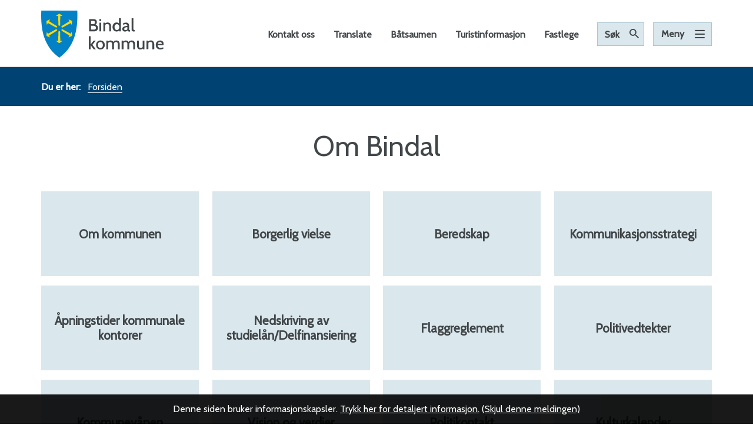

--- FILE ---
content_type: text/html; charset=utf-8
request_url: https://www.bindal.kommune.no/om-bindal/
body_size: 14068
content:


<!DOCTYPE html>
<html lang="nb">
<head><meta charset="utf-8" /><meta name="format-detection" content="telephone=no" />
        <base href="/">
    <link href="/templates/assets/css/default.css?v=17.10.4388" type="text/css" rel="stylesheet">
<script src="/ClientApp/vanilla/templates/dist/bundle.js?v=17.10.4388" type="module"></script>
<script src="/ClientApp/vanilla/web-component-library/dist/index.js" type="module"></script>
<script src="/clientapp/reactjs-front/shared-components/dist/acos-shared-components.umd.js"></script><link href="/templates/assets/legacy-css/default-typography.css?v=20250526" rel="stylesheet" type="text/css" /><link href="/templates/assets/legacy-css/default-skip-to-links.css?v=20230510" rel="stylesheet" type="text/css" /><link href="https://cdn.jsdelivr.net/npm/remixicon@latest/fonts/remixicon.min.css" rel="stylesheet" /><link href="/templates/assets/legacy-css/default-tabfocus-styles.css?v=20250331" rel="stylesheet" type="text/css" />
<meta http-equiv="X-UA-Compatible" content="IE=edge" />
<script src="/script/jQuery/jquery-1.12.4.min.js"></script>
<script src="/script/jQuery/jquery-migrate-1.4.1.min.js"></script>




<script src="/script/js/basefunksjoner.js?v=20210408"></script>




<script src="/script/jQuery/jquery.acos.js?v=20102020"></script>
<link type="text/css" rel="stylesheet" href="/clientApp/reactjs-front/tilbakemelding/build/static/css/main.da8afa71.css?v=17.10.4388" />
<link type="text/css" rel="stylesheet" href="/kunde/css/knapper/buttons.css" />
<link type="text/css" rel="stylesheet" href="/css/Knapper/button-icons.css" />
<link type="text/css" rel="stylesheet" href="/Maler/Default/assets/css/themes/default/default.css?v=17.10.4388" />
<link type="text/css" rel="stylesheet" href="/Maler/Standard/Handlers/StyleHandler.ashx?bundle=signature&portalID=1&sprakID=1&designID=1&v=17.10.4388" />
<link type="text/css" rel="stylesheet" href="/design/Sor_Helgeland_Regionrad/bronnoy/v2017/assets/css/bindal.css?v=v17.10.04388" />
<link type="text/css" rel="stylesheet" href="/css/tilbakemelding.css" />

    
	<meta name="viewport" content="width=device-width, initial-scale=1" />
    
    
    
    
<title>
	Om Bindal - Hovedportal - Bindal kommune
</title><link href="/css/css.ashx?style=artikkel" rel="stylesheet" type="text/css" /><link href="/css/css.ashx?style=login" rel="stylesheet" type="text/css" /><link rel="shortcut icon" href="/handlers/bv.ashx/ie7594b20-c580-478f-9f23-7309ee2b8631/65aa7kommunevapen85.jpg"/>
<meta name="language" content="nb" />


            <style>
                body.has-page-title:has(.js-content-title) {
                    .js-content-title {
                        display: none !important;
                    }
                }
            </style>
         <meta name="acos-cmscontext" content="w3029$o-1$m23$sl0" />
</head>
<body lang="nb">
    <div data-id="widget-3" class="client-content-widget-wrapper" data-show-title="false" data-heading-level="div"><cc-cookie-consent-conditional-content-component class="cc-cookie-consent-conditional-content" class-prefix="cc" identifier="" categories="">
</cc-cookie-consent-conditional-content-component>
</div>

    
    
    
    <div aria-label="Snarveier " role="navigation">

	<ul class="il-skip-to-links hidden">

		<li class="il-skip-to-link-item"><a class="il-skip-to-link" href="#contentInnhold">Hopp til innhold</a></li>
		<li class="il-skip-to-link-item"><a class="il-skip-to-link" href="#contentHovedmeny">Hopp til meny</a></li>
		<li class="il-skip-to-link-item"><a class="il-skip-to-link" href="#contentSok">Hopp til søk</a></li>

	</ul>
</div>

    

    
    
    <form method="post" action="/om-bindal/" id="aspnetForm" class="no-script transport-page subpage">
<div>
<input type="hidden" name="__VIEWSTATE" id="__VIEWSTATE" value="RXIm29uKyAuOslYQXMEvlAhKQ1ChvKlV3yWgyvOAfjV1cmRTCflQilnSq+oOB+RHTson6SCWEnYlhT9zOwFzyINXigm7HXIJjpYNYsJO3gARThscwlHZf5A5+0FkVlooh7uRwZWHoAb4LqRIvJv1azIljUaarDEMlxKug2+3RkvZVE1rg4DLUZs99CvCbRrKYcKfM/iD49wG7mNyyQ6mLtncqL8vIkN3rx1XX98c6HzrkZ9kXV/Sr9eglc/2zaQ0VECA2GKm9J+8JEyTHaV/JsiXZwWoH1YnSEQlAiuPl9K2U6M4vm0/IEjmwEX6qiFDTNw1l2JJWERo8xbk+saKo85tQuMdt2vmM0+RzfVQsiQCdBcGn4JaKEZCn2WP+23QZzJn0QSEkdWLHc7l7DnvWVaOuU5J5f2MZ3Xz77u/Qi4SzcXCKnobdvcvxCtrQYv+A66C0dL6dBh84vSgeDzVVaB96lf4SefwNuniK5jI8m1VCM/H+Ml8VutHYL4lxm3CRi1mNtp4KP6RwaYUfR9TApPB9emfJssmTqEL2529oBrbGyAqLNLiGT4LPbBa5/ZTHhZtOHyt6SQnEVF3rxtVagdzwQW8sGz0/gdgxKwyAEvZ/y+AMKqIf+/BqwpG0N1aEcitTdOAk8jJNEqeg1mcDHTW/qu47Tzozu8gw2iaQev5vYwkZq063dRpW7FtC4L9Zz0wXdCLzggQWXBAVWr+EyPPHIQdJ+vfl1L9GFPW2VQ3nDAb2TpWLHDMraX+lgROQj3/gsrGDMu5bjKmpFIRh9LDjEipC7iXsmUxsXEQmhcy2pbItzngvg6ZugT3iX06NrkxqeZnv8Ov3TLxjpDBA72pM8hrLv5otFrk8IogNgVQif5B3VNmflsT0H/LsmYs/BAv3F7FNu1XJkv3PvWmu3GKBZxaGRIwL7gkFih7SBiAlzKBOaNnweqSW7gj2tA+Mlq+rWhXPR4JYABiW+27C/BSyBmFfRA/3DmVte+/QCphSwpOxAA+OZxXyZX3yHFBRldJnPx8U3B6pxbp44vkevnUaleyneIcFOSqVEjcf/2bxatJSAmyJX5h7as6AN9y6gYu1D/8V3U+84ewy3flon7usN8wR4OIVmwstRsEDkI4GEhDLnDVnvRYeVNcRtuv4i7BSowSsdnoHM0jEerzFd8d3M5TIXZ3ZR6uXll78a9d+Tu1bWEBm6DVb1UlRd8FmObuStvx6KvmxpAON5nNcG8J+j7sdC/[base64]/[base64]/nGcJRJNSAtE9FJc6TQommaw6NcwzfYEGX6+UZxouTDGe8ptevi/erMMAp93rtG02eOqQXzDmO3wNGX1j5LoQ7tWkRm0Lz3JE1xJ6QHnyVwa5hiZnrb/WRyF9EWpm9JDjf1x0BPYg1FzJB3P8gJWHj1/QXDACqiwi6e3Jy00Zh2D1jKPbwRdpGTs7ww3/OvL0DymFFFAkwytU66AO0w0AMzvYEZpYW4Y95Wef+YgsTCShLvN0dUgb4nCSaBRmtXEdfzBGhhNsAbXu7dhCBZ8gHneBSMJr4DuWYACs8UttLRz/knRi/AvEl8d+Vg" />
</div>


<script type="text/javascript">
//<![CDATA[
function addLoadEvent(func) {
var oldonload = window.onload;
if (typeof window.onload != 'function') {
window.onload = func;
} else {
window.onload = function() {
if (oldonload) {
oldonload();
}
func();
}
}
}   
//]]>
</script>

<div>

	<input type="hidden" name="__VIEWSTATEGENERATOR" id="__VIEWSTATEGENERATOR" value="5D6C0733" />
	<input type="hidden" name="__EVENTTARGET" id="__EVENTTARGET" value="" />
	<input type="hidden" name="__EVENTARGUMENT" id="__EVENTARGUMENT" value="" />
	<input type="hidden" name="__VIEWSTATEENCRYPTED" id="__VIEWSTATEENCRYPTED" value="" />
	<input type="hidden" name="__EVENTVALIDATION" id="__EVENTVALIDATION" value="bSPQs1P67XxzjesbXOsxP0NDLDpdUPJS1VEM0YeRJXaVpgFszyAjzFZGdlUgIQcO8fh85HQSsGuwQ6mlC3MLKUvfbY2GBjCwetcy/XYB+nUxdJrGHngiVw6V+Winy4qqs1HeoFPjif2jKWoXUGqfVyaHlP7fTuDkmY4cJ7DtspYBprErmKu18XXlncDgQDZhGViY39hJ4Uvms/3ltms0wBj1NmaEvBO5YjviQZASUuQDMPZetoa2vG3IMJhbLxRepwK5nGRH2mlVldNpOnJtJlvDJaD5KMWO6XYn4u+wc+G1afBN5Z09z7/EYZQQYqR91zSNfadvImro6/caWfKpFw==" />
</div>
        
        

        
            <header id="header">
                <div id="header-content">
                    <div class="logo-container">
                        <h1 id="logo">
                            <a id="ctl00_ctl00_ctl00_ctl00_innhold_hlDefault" href="/">
                                    <span id="defaultLogo">
                                        <img class="logo" src="/design/Sor_Helgeland_Regionrad/bronnoy/v2017/assets/images/bindal-logo.svg" alt="Hovedportal - Bindal kommune" />
                                    </span>
                                
    
                                <span class="title">Hovedportal - Bindal kommune</span>
                            </a>
                        </h1>
                        
                    </div>
                    <ul id="navigation">
                        
                            <li class="accessibility-menu__container">
                                <div id="accessibility-menu">
                                    <!-- Start sone -->
<div id="Sone2002" class="zone Zone webPartZoneVertical">

	<div class="webPart topmenu" id="ctl00_ctl00_ctl00_ctl00_innhold_ctl04_WebpartId_79">
		<div class="webPartInnhold">
			
<ul class="vListe"><li class="toplevel"><a href="https://www.bindal.kommune.no/kontakt-oss/" data-id="36" class=""><span>Kontakt oss</span></a></li><li class="toplevel js-google-translate"><a href="#" data-id="35" class=""><span>Translate</span></a></li><li class="toplevel"><a href="https://www.bindal.kommune.no/batsaumen-og-menighetsbladet/" data-id="1898" class=""><span>Båtsaumen</span></a></li><li class="toplevel"><a href="http://visitheilhornet.no/" target="_blank" data-id="2450" class=""><span>Turistinformasjon</span></a></li><li class="toplevel"><a href="https://www.bindal.kommune.no/tjenester/helse-og-velferd/legetjenesten-i-bindal/" data-id="5645" class=""><span>Fastlege</span></a></li></ul>
		</div>
	</div>

	<div class="webPart google-translate-container" id="ctl00_ctl00_ctl00_ctl00_innhold_ctl04_WebpartId_85">
		<div class="webPartInnhold">
			

<cc-cookie-consent-conditional-content-component categories="3,4" identifier="1">
    <template data-template="acceptedBodyContent">
        <div id="google_translate_element" class="notranslate skiptranslate"></div>
        <script>
            function googleTranslateElementInit()
            {
                try {
                    new google.translate.TranslateElement(
                    {
                        pageLanguage: 'no',
                        includedLanguages: '',
                        layout: google.translate.TranslateElement.InlineLayout.SIMPLE,
                        multilanguagePage: true,
                        autoDisplay: false
                    }
                    , 'google_translate_element');
                } catch (e) {
                    console.error('Google Translate initialization error:', e);
                }
            }
        </script>
        <script src="https://translate.google.com/translate_a/element.js?cb=googleTranslateElementInit" async defer></script>
    </template>
    <template data-template="rejectedBodyContent">
        <!-- Google Translate lastes ikke når cookies er avslått -->
    </template>
</cc-cookie-consent-conditional-content-component>
		</div>
	</div>

</div>
<!-- Slutt sone -->

                                </div>
                            </li>
                        
                        <li class="js-search-box search-box-toggle__container">
                            <button type="button" id="search-box-toggle"><span>Søk </span></button>
                        </li>
                        <li>
                            <a name="contentHovedmeny"></a>

                            <button type="button" id="main-menu-toggle"><span>Meny</span></button>
                        </li>
                        
                    </ul>
                </div>
                <nav id="main-menu">
                    <div class="mobile-menu__search">
                        <div id="ctl00_ctl00_ctl00_ctl00_innhold_ctl06_pnlSok" onkeypress="javascript:return WebForm_FireDefaultButton(event, &#39;ctl00_ctl00_ctl00_ctl00_innhold_ctl06_btnSearch&#39;)">
	
<div class="js-searchform" data-action-url="/sok.aspx">
    
    <a name="contentSok"></a>
	

    <input type="hidden" name="ctl00$ctl00$ctl00$ctl00$innhold$ctl06$hdMId1" id="ctl00_ctl00_ctl00_ctl00_innhold_ctl06_hdMId1" value="36" />
    <input name="ctl00$ctl00$ctl00$ctl00$innhold$ctl06$txtSearch" type="text" id="ctl00_ctl00_ctl00_ctl00_innhold_ctl06_txtSearch" class="js-liten-trigger-search" aria-label="Søketekst" />
    <input type="submit" name="ctl00$ctl00$ctl00$ctl00$innhold$ctl06$btnSearch" value="Søk" id="ctl00_ctl00_ctl00_ctl00_innhold_ctl06_btnSearch" />
    

    <script>
        (function () {

            const input = document.getElementById('ctl00_ctl00_ctl00_ctl00_innhold_ctl06_txtSearch');
            const searchBase = '/sok.aspx';
            const searchUrl = searchBase + (searchBase.includes('?') ? '&' : '?') + 'MId1=36&soketekst='

            if(input) {
                var searchBoxes = document.querySelectorAll('.js-searchform .js-liten-trigger-search');

                if (searchBoxes) {
                    for (var i = 0; i < searchBoxes.length; i++) {
                        var searchBox = searchBoxes[i];

                        if (!searchBox.hasAttribute('data-handled')) {
                            searchBox.setAttribute('data-handled', 'true');

                            searchBox.addEventListener('keydown', function(e) {
                                if (e.which == 13) {
                                    window.location.href = searchUrl + input.value;
                                }
                            });
                        }
                    }
                }

                var submitButtons = document.querySelectorAll('.js-searchform input[type="submit"]');
        
                if (submitButtons) {
                    for (var i = 0; i < submitButtons.length; i++) {
                        var submitButton = submitButtons[i];
                    
                        if (!submitButton.hasAttribute('data-handled')) {
                            submitButton.setAttribute('data-handled', 'true');

                            submitButton.addEventListener('click', function (e) { 
                                e.preventDefault();
                                window.location.href = searchUrl + input.value;
                            });
                        }
                    }
                }
            }

        })();
    </script>
</div>

</div>
                    </div>
                        <!--from cache-->
<ul class="vListe">
<li><a href="https://www.bindal.kommune.no:443/finn-ansatt/" data-id="52">Finn ansatt</a></li><li><a href="https://www.bindal.kommune.no:443/finn-skjema/" data-id="1569">Finn skjema</a></li><li><a href="https://www.bindal.kommune.no:443/om-bindal/" data-id="1874">Om Bindal</a></li><li><a href="https://www.bindal.kommune.no:443/tjenester/" data-id="14">Tjenester</a></li><li><a href="https://www.bindal.kommune.no:443/politikk/" data-id="45">Politikk</a></li><li><a href="https://www.bindal.kommune.no:443/organisasjon/" data-id="47">Organisasjon</a></li><li><a href="https://www.bindal.kommune.no:443/kunngjoringer/" data-id="48">Kunngjøringer</a></li><li><a href="https://www.bindal.kommune.no:443/den-norske-kirke-i-bindal/">Den Norske Kirke i Bindal</a></li><li><a href="https://www.bindal.kommune.no:443/batsaumen-og-menighetsbladet/">Båtsaumen og Menighetsbladet</a></li><li><a href="https://www.bindal.kommune.no:443/personvern/">Personvern</a></li><li><a href="https://www.bindal.kommune.no:443/logg-tilbakemeldinger/">Logg tilbakemeldinger</a></li><li><a href="https://www.nav.no:443/no/person" data-id="6377"></a></li><li><a href="https://www.bindal.kommune.no:443/innsyn/">Innsyn</a></li><li><a href="https://www.bindal.kommune.no:443/bindal-frivilligsentral/">Bindal frivilligsentral</a></li><li class="_blank"><a href="https://pub.framsikt.net/plan/bindal/plan-4e097a41-39f7-4f05-82ed-8044e129ec47-49452/" class="_blank" data-id="10260">Bærekraft</a></li><li><a href="https://www.bindal.kommune.no:443/ny-i-bindal/">Ny i Bindal</a></li></ul>
<!-- Start sone -->
<div id="Sone100000" class="zone Zone webPartZoneVertical">

</div>
<!-- Slutt sone --><!-- Start sone -->
<div id="Sone100001" class="zone Zone webPartZoneVertical">

	<div class="webPart topmenu-mobile" id="ctl00_ctl00_ctl00_ctl00_innhold_ctl08_WebpartId_208">
		<div class="webPartInnhold">
			
<ul class="vListe"><li class="toplevel"><a href="https://www.bindal.kommune.no/kontakt-oss/" data-id="36" class="">Kontakt oss</a></li><li class="toplevel js-google-translate"><a href="#" data-id="35" class="">Translate</a></li><li class="toplevel"><a href="https://www.bindal.kommune.no/batsaumen-og-menighetsbladet/" data-id="1898" class="">Båtsaumen</a></li><li class="toplevel"><a href="http://visitheilhornet.no/" target="_blank" data-id="2450" class="">Turistinformasjon</a></li><li class="toplevel"><a href="https://www.bindal.kommune.no/tjenester/helse-og-velferd/legetjenesten-i-bindal/" data-id="5645" class="">Fastlege</a></li></ul>
		</div>
	</div>

</div>
<!-- Slutt sone -->
                </nav>
	        </header>
        
        <div id="search-box" role="search">
            <div id="search-box-content">
                <div id="ctl00_ctl00_ctl00_ctl00_innhold_ctl09_pnlSok" onkeypress="javascript:return WebForm_FireDefaultButton(event, &#39;ctl00_ctl00_ctl00_ctl00_innhold_ctl09_btnSearch&#39;)">
	
<div class="js-searchform" data-action-url="/sok.aspx">
    
    <a name="contentSok"></a>
	

    <input type="hidden" name="ctl00$ctl00$ctl00$ctl00$innhold$ctl09$hdMId1" id="ctl00_ctl00_ctl00_ctl00_innhold_ctl09_hdMId1" value="36" />
    <input name="ctl00$ctl00$ctl00$ctl00$innhold$ctl09$txtSearch" type="text" id="ctl00_ctl00_ctl00_ctl00_innhold_ctl09_txtSearch" class="js-liten-trigger-search" aria-label="Søketekst" />
    <input type="submit" name="ctl00$ctl00$ctl00$ctl00$innhold$ctl09$btnSearch" value="Søk" id="ctl00_ctl00_ctl00_ctl00_innhold_ctl09_btnSearch" />
    

    <script>
        (function () {

            const input = document.getElementById('ctl00_ctl00_ctl00_ctl00_innhold_ctl09_txtSearch');
            const searchBase = '/sok.aspx';
            const searchUrl = searchBase + (searchBase.includes('?') ? '&' : '?') + 'MId1=36&soketekst='

            if(input) {
                var searchBoxes = document.querySelectorAll('.js-searchform .js-liten-trigger-search');

                if (searchBoxes) {
                    for (var i = 0; i < searchBoxes.length; i++) {
                        var searchBox = searchBoxes[i];

                        if (!searchBox.hasAttribute('data-handled')) {
                            searchBox.setAttribute('data-handled', 'true');

                            searchBox.addEventListener('keydown', function(e) {
                                if (e.which == 13) {
                                    window.location.href = searchUrl + input.value;
                                }
                            });
                        }
                    }
                }

                var submitButtons = document.querySelectorAll('.js-searchform input[type="submit"]');
        
                if (submitButtons) {
                    for (var i = 0; i < submitButtons.length; i++) {
                        var submitButton = submitButtons[i];
                    
                        if (!submitButton.hasAttribute('data-handled')) {
                            submitButton.setAttribute('data-handled', 'true');

                            submitButton.addEventListener('click', function (e) { 
                                e.preventDefault();
                                window.location.href = searchUrl + input.value;
                            });
                        }
                    }
                }
            }

        })();
    </script>
</div>

</div>
            </div>
        </div>

        
        <a name="contentInnhold"></a>

        
        
    
            <div id="upper-page-navigation">
                <div id="upper-page-navigation-content">
                    
                        <div id="breadcrumbs">
                            <div class="breadcrumbsWrapper">
                                
        <span>
            <span class="breadcrumbs__label ">
                Du er her:
            </span>
        </span>
        <ul id="breadcrumb-ctl00_ctl00_ctl00_ctl00_innhold_MidtSone_ucBreadcrumbs" class="breadcrumbs__list js-breadcrumb">
    
        <li class="breadcrumbs__item">
            <a href="https://www.bindal.kommune.no:443/om-bindal/" 
                >
                <span>Forsiden</span>
            </a> 
        </li>
    
        </ul>
    

<script>

    (function () {

        

        var initialBreadcrumbs = [];

        function createBreadcrumbItem(title, url) {
            var liElement = document.createElement('li');
            liElement.classList.add('breadcrumbs__item');

            var aElement = document.createElement('a');
            aElement.href = url;

            liElement.appendChild(aElement);

            var spanElement = document.createElement('span');
            spanElement.innerText = title;

            aElement.appendChild(spanElement);

            return liElement;
        }

        function initialize() {
            var breadcrumbElements = document.querySelectorAll('.js-breadcrumb');

            if (breadcrumbElements) {
                for (var i = 0, length = breadcrumbElements.length; i < length; i++) {
                    var breadcrumbElement = breadcrumbElements[i];

                    initialBreadcrumbs[breadcrumbElement.id] = breadcrumbElement.querySelectorAll('li');
                }
            }
        }

        document.addEventListener('DOMContentLoaded', function () {
            if (!window.legacyBreadcrumbsInitialized) {
                initialize();

                if (window.eventBus) {
                    window.eventBus.addEventListener('add-breadcrumb-item', function (event) {
                        var breadcrumbElements = document.querySelectorAll('.js-breadcrumb');

                        if (breadcrumbElements) {
                            for (var i = 0, length = breadcrumbElements.length; i < length; i++) {
                                var breadcrumbElement = breadcrumbElements[i];

                                var breadcrumbItemElement = createBreadcrumbItem(event.target.title, event.target.url);

                                breadcrumbElement.appendChild(breadcrumbItemElement);
                            }
                        }
                    });

                    window.eventBus.addEventListener('remove-breadcrumb-item', function (event) {
                        var breadcrumbElements = document.querySelectorAll('.js-breadcrumb');

                        if (breadcrumbElements) {
                            for (var i = 0, length = breadcrumbElements.length; i < length; i++) {
                                var breadcrumbElement = breadcrumbElements[i];

                                if (breadcrumbElement.lastElementChild) {
                                    breadcrumbElement.removeChild(breadcrumbElement.lastElementChild);
                                }
                            }
                        }
                    });

                    window.eventBus.addEventListener('reset-breadcrumb', function (event) {
                        var breadcrumbElements = document.querySelectorAll('.js-breadcrumb');

                        if (breadcrumbElements) {
                            for (var i = 0, length = breadcrumbElements.length; i < length; i++) {
                                var breadcrumbElement = breadcrumbElements[i];

                                breadcrumbElement.innerHTML = '';

                                for (var j = 0; j < initialBreadcrumbs[breadcrumbElement.id].length; j++) {
                                    var breadcrumbItemElement = initialBreadcrumbs[breadcrumbElement.id][j];

                                    breadcrumbElement.appendChild(breadcrumbItemElement);
                                }                           
                            }
                        }
                    });
                }

                window.legacyBreadcrumbsInitialized = true;
            }
        });

    })();

</script>
                            </div>
                        </div>
                    
                </div>
            </div>
        
            <div id="page-title" class="js-page-title">
                <div id="page-title-content">
                    <h1 class="js-page-title-text">Om Bindal</h1>
                </div>
            </div>
        
            <div id="lower-page-navigation">
                <div id="lower-page-navigation-content">

                    
                        <div id="sub-navigation">
                            
<ul class="vListe">
<li><a href="https://www.bindal.kommune.no:443/om-bindal/om-kommunen/"><span><span class="img"></span><span class="text">Om kommunen</span></span></a></li><li><a href="https://www.bindal.kommune.no:443/om-bindal/borgerlig-vielse/"><span><span class="img"></span><span class="text">Borgerlig vielse</span></span></a></li><li><a href="https://www.bindal.kommune.no:443/om-bindal/beredskap/"><span><span class="img"></span><span class="text">Beredskap</span></span></a></li><li><a href="https://www.bindal.kommune.no:443/om-bindal/kommunikasjonsstrategi/"><span><span class="img"></span><span class="text">Kommunikasjonsstrategi</span></span></a></li><li><a href="https://www.bindal.kommune.no:443/om-bindal/apningstider-kommunale-kontorer/"><span><span class="img"></span><span class="text">Åpningstider kommunale kontorer</span></span></a></li><li><a href="https://www.bindal.kommune.no:443/om-bindal/nedskriving-av-studielan-delfinansiering/"><span><span class="img"></span><span class="text">Nedskriving av studielån/Delfinansiering</span></span></a></li><li><a href="https://www.bindal.kommune.no:443/om-bindal/flaggreglement/"><span><span class="img"></span><span class="text">Flaggreglement</span></span></a></li><li><a href="https://www.bindal.kommune.no:443/om-bindal/politivedtekter/"><span><span class="img"></span><span class="text">Politivedtekter</span></span></a></li><li><a href="https://www.bindal.kommune.no:443/om-bindal/kommunevapen/"><span><span class="img"></span><span class="text">Kommunevåpen</span></span></a></li><li><a href="https://www.bindal.kommune.no:443/om-bindal/visjon-og-verdier/"><span><span class="img"></span><span class="text">Visjon og verdier</span></span></a></li><li><a href="https://www.bindal.kommune.no:443/om-bindal/politikontakt/"><span><span class="img"></span><span class="text">Politikontakt</span></span></a></li><li><a href="https://www.bindal.kommune.no:443/om-bindal/kulturkalender/"><span><span class="img"></span><span class="text">Kulturkalender</span></span></a></li></ul>

	                    </div>
                    
                </div>
            </div>
        
    
    
    
    
        <div id="bottom-content-boxes">
            <div id="bottom-content-boxesContent">
                <!-- Start sone -->
<div id="Sone20000" class="zone Zone webPartZoneVertical">

	<div class="webPart" id="ctl00_ctl00_ctl00_ctl00_innhold_MidtSone_ctl03_WebpartId_82">
		<div class="webPartInnhold">
			
    <div id="tilbakemelding"></div>



		</div>
	</div>

</div>
<!-- Slutt sone -->
            </div>
        </div>
    

        
            <footer id="footer">
                <div class="footer-gfx"></div>
                <div id="footer-content">
                    <!-- Start sone -->
<div id="Sone8000" class="zone Zone webPartZoneVertical">

	<div class="webPart egendef" id="ctl00_ctl00_ctl00_ctl00_innhold_ctl11_WebpartId_53">
		<h2 class="webPartTittel">
			<span>Bindal kommune</span>
		</h2><div class="webPartInnhold">
			<!-- Cached at 22.01.2026 21.14.12 (html) 20.06.2025 09.57.05 (content) (1) -->
<ul class="il-ul"><li class="il-li"><strong>Besøksadresse</strong><br />Oldervikveien 5<br />7980 Terråk</li><li class="il-li"><strong>Åpningstider rådhuset&nbsp;</strong><br />Man-fre kl. 10:00 - 14:00<br />&nbsp;</li><li class="il-li"><strong>Organisasjonsnummer</strong><br />964 983 380</li><li class="il-li"><strong>Bankkonto</strong>:<br />4651 07 01224</li></ul>

		</div>
	</div>

</div>
<!-- Slutt sone --><!-- Start sone -->
<div id="Sone8001" class="zone Zone webPartZoneVertical">

	<div class="webPart egendef" id="ctl00_ctl00_ctl00_ctl00_innhold_ctl12_WebpartId_54">
		<h2 class="webPartTittel">
			<span>Kontakt oss</span>
		</h2><div class="webPartInnhold">
			<!-- Cached at 22.01.2026 21.14.12 (html) 06.10.2025 14.31.07 (content) (1) -->
<p><a class="InnholdLinkTekst link-webpage " href="https://www.bindal.kommune.no/om-bindal/" data-id='657'>Om Bindal kommune</a>&nbsp;<br /><a class="InnholdLinkTekst link-webpage " href="https://min.kommune.no/s/umqoqv" onclick="window.open(this.href); return false;" target="_blank" data-id='10070'>&nbsp;</a><a class="InnholdLinkTekst link-webpage " href="https://www.bindal.kommune.no/kontakt-oss/#faqsporsmal-140" data-id='10137'>Sikker digital post</a><br /><a class="InnholdLinkTekst link-webpage " href="https://www.bindal.kommune.no/kontakt-oss/#faqsporsmal-141" data-id='10138'>Avvik og varsling</a></p><ul class="il-ul"><li class="il-li"><a class="InnholdLinkTekst link-email " href="mailto:postmottak@bindal.kommune.no" onclick="window.open(this.href); return false;" target="_blank" data-id='246'>postmottak@bindal.kommune.no</a></li><li class="il-li">75 03&nbsp;25&nbsp;00</li><li class="il-li"><a class="InnholdLinkTekst link-webpage " href="https://www.bindal.kommune.no/finn-ansatt/" data-id='1850'>Finn ansatt</a></li><li class="il-li"><a class="InnholdLinkTekst link-webpage " href="https://prod01.elementscloud.no/publikum/964983380_PROD-964983380/" data-id='7940'>Søk i postliste</a></li><li class="il-li"><a class="InnholdLinkTekst link-webpage " href="https://www.bindal.kommune.no/for-den-ansatte/" data-id='248'>For den ansatte</a></li><li class="il-li"><a class="InnholdLinkTekst link-webpage " href="https://www.bindal.kommune.no/personvern/" data-id='4162'>Personvernerklæring</a></li><li class="il-li"><a class="InnholdLinkTekst link-webpage " href="https://uustatus.no/nb/erklaringer/publisert/62dd390d-0ce3-4150-aa10-2879dc5648b6" data-id='7771'>Tilgjengelighetserklæring</a></li><li class="il-li"><a class="InnholdLinkTekst link-webpage " href="https://www.bindal.kommune.no/logg-tilbakemeldinger/" data-id='4209'>Tilbakemeldinger på nettsiden</a></li></ul><p>&nbsp;</p>

		</div>
	</div>

</div>
<!-- Slutt sone --><!-- Start sone -->
<div id="Sone8002" class="zone Zone webPartZoneVertical">

	<div class="webPart" id="ctl00_ctl00_ctl00_ctl00_innhold_ctl13_WebpartId_55">
		<h2 class="webPartTittel">
			<span>Hva skjer i Bindal</span>
		</h2><div class="webPartInnhold">
			
<ul class="vListe"><li class="toplevel"><a href="https://www.bygdekinoen.no/kino/290/Toppen forsamlingshus, Terråk/" data-id="29" class="">Kino</a></li><li class="toplevel"><a href="#" data-id="30" class="">Lag og foreninger</a></li><li class="toplevel"><a href="#" data-id="355" class="">Om Bindal</a></li><li class="toplevel"><a href="https://www.bindal.kommune.no/den-norske-kirke-i-bindal/" data-id="375" class="">Kirken i Bindal</a></li><li class="toplevel"><a href="http://visitheilhornet.no/" target="_blank" data-id="562" class="">Turistinformasjon for Bindal</a></li><li class="toplevel"><a href="https://trollfjellgeopark.no/friluftsradet/" target="_blank" data-id="1762" class="">Trollfjell geopark og friluftsråd - UNESCO</a></li><li class="toplevel"><a href="https://www.bindal.kommune.no/batsaumen-og-menighetsbladet/" data-id="1884" class="">Båtsaumen</a></li><li class="toplevel"><a href="https://app.infoskjermen.no/remote/boards/GO-BINDAL" target="_blank" data-id="7919" class="">Infoskjermen</a></li><li class="toplevel"><a href="https://www.bindal.kommune.no/tjenester/kultur-idrett-og-fritid/lag-og-foreninger/meld-inn-arrangement/" data-id="9421" class="">Meld inn arrangement</a></li></ul>
		</div>
	</div>

</div>
<!-- Slutt sone --><!-- Start sone -->
<div id="Sone8003" class="zone Zone webPartZoneVertical">

	<div class="webPart folgoss" id="ctl00_ctl00_ctl00_ctl00_innhold_ctl14_WebpartId_56">
		<h2 class="webPartTittel">
			<span>Følg oss</span>
		</h2><div class="webPartInnhold">
			
<ul class="vListe"><li class="toplevel icon-facebook"><a href="https://www.facebook.com/bindal.kommune.no/" data-id="19" class=""><span>Facebook</span></a></li><li class="toplevel icon-flicker"><a href="https://www.flickr.com/photos/99027201@N04/sets/" data-id="31" class=""><span>Flickr</span></a></li></ul>
		</div>
	</div>

</div>
<!-- Slutt sone -->
                    <div class="back-to-top-button-wrapper">
                        <a class="back-to-top-button js-back-to-top-button" href="#header"><span>Til toppen</span></a>
                    </div>
                </div>
            </footer>
        
    
<script type="text/javascript">
//<![CDATA[
var theForm = document.forms['aspnetForm'];
if (!theForm) {
    theForm = document.aspnetForm;
}
function __doPostBack(eventTarget, eventArgument) {
    if (!theForm.onsubmit || (theForm.onsubmit() != false)) {
        theForm.__EVENTTARGET.value = eventTarget;
        theForm.__EVENTARGUMENT.value = eventArgument;
        theForm.submit();
    }
}
//]]>
</script>


<script src="/WebResource.axd?d=PQeEQH8AhP7KSvYpKtl79uYuFULhG8Ne9S7ORmxkiGe1zgooS10VhTcE0xeL3aqgl323fyNM2PnKOsIi3aZfLPhHp3fZ-sHft59_3DCBVjw1&amp;t=638901608248157332" type="text/javascript"></script>

<script src='/clientApp/reactjs-front/tilbakemelding/build/static/js/27.e030d1ab.chunk.js?v=17.10.4388'></script><script src='/clientApp/reactjs-front/tilbakemelding/build/static/js/main.290efcdf.js?v=17.10.4388'></script><script src='/script/jQuery/jquery.cookie.js'></script><script src='/design/Sor_Helgeland_Regionrad/bronnoy/v2017/assets/js/scripts.js?v=v17.10.04388'></script><script src='/script/js/jsinfo.min.js?v=1.1'></script><script src='/script/js/beredskap.js'></script><script src='/script/eventbus/eventbus.min.js'></script><script src='/templates/design/assets/js/common.js?v=v17.10.04388'></script></form>

     
    
    <script>
        $(function () {
            
                $("Body").jsinfo({
                    baseUrl: '/',
                    oDel1: 'Denne siden bruker informasjonskapsler. ',
                    oDel2: ' for detaljert informasjon. ',
                    oTrykkHer: 'Trykk her',
                    oSkjulMeldingen: '(Skjul denne meldingen)',
                    oGoogleAnalyticsUTMA: 'Skiller brukere og brukersesjoner.',
                    oGoogleAnalyticsUTMB: 'Brukes for å bestemme ny brukersesjon/besøk.',
                    oGoogleAnalyticsUTMC: 'Interoperabilitet med urchin.js sammen med __utmb.',
                    oGoogleAnalyticsUTMZ: 'Lagrer trafikkilden eller kampanjen som forklarer hvordan brukeren nådde siden.',
                    oGoogleAnalyticsUTMV: 'Benyttes for å lagre data på besøks-nivå. Lages når tjenesten benytter _setCustomVar-metoden.',
                    GoogleAnalyticsMerInfo: 'https://developers.google.com/analytics/devguides/collection/analyticsjs/cookie-usage',
                    oASPXANONYMOUS: 'Informasjonskapselen brukes av ASP.NET for å identifiere anonyme brukere på siden.',
                    oASPNETSessionID: 'Informasjonskapselen brukes av ASP.NET for å identifiere hver enkelt bruker.',
                    oLang: 'Informasjonskapselen inneholder språkinformasjon.',
                    oGodkjentCookies: 'Benyttes for å vite om brukeren har akseptert bruk av informasjonkapsler'
                });
            
        });
    </script>
    

    <script>
        var virtualPath = "/";
    </script>

    
    <script>
        var pageTitleHandledByDesignTemplates = false;

        (function () {
            window.addEventListener('hashchange', (event) => {
                
                var hash = window.location.hash;

                if (hash) {
                    var fragment = hash;

                    var element = document.querySelector('[data-id="' + fragment.substr(1) + '"]');

                    if (element) {
                        setTimeout(function () {
                            var useScrollIntoView = true;

                            if (!useScrollIntoView) {
                                var clientRect = element.getBoundingClientRect();

                                var scrollToTopMargin = 130;

                                var scrollToOptions = {
                                    top: clientRect.top + scrollToTopMargin + window.scrollY,
                                    behavior: 'smooth'
                                };

                                window.scroll(scrollToOptions);
                            } else {
                                element.scrollIntoView({ behavior: 'smooth', block: 'start' });
                            }
                        }, 250);
                    }
                }
            });

            document.addEventListener('DOMContentLoaded', function () {
                var pageTitleElement = document.querySelector('.js-page-title');

                if (pageTitleElement) {
                    var pageTitleElementStyle = window.getComputedStyle(pageTitleElement);
                    var pageTitleElementIsVisible = pageTitleElementStyle.display !== 'none' && pageTitleElementStyle.visibility !== 'hidden' && pageTitleElementStyle.opacity !== '0';

                    if (pageTitleElementIsVisible) {
                        pageTitleHandledByDesignTemplates = true;

                        document.querySelector('body').classList.add('has-page-title');
                    }

                    if (window.eventBus) {
                        window.eventBus.addEventListener('set-page-title', function (event) {
                            if (event.target && event.target.text) {
                                var pageTitleTextElement = document.querySelector('.js-page-title-text');

                                if (pageTitleTextElement) {
                                    pageTitleTextElement.innerHTML = event.target.text;
                                }
                            }
                        });
                    }
                }


                var hash = window.location.hash;

                if (hash) {

                    if (hash.startsWith('#!#')) {
                        var fragment = hash.substr(2);

                        var element = document.querySelector(fragment);

                        if (element) {
                            setTimeout(function () {
                                var clientRect = element.getBoundingClientRect();
                                window.scroll(0, clientRect.top + window.scrollY);
                            }, 250);
                        }
                    } else {
                        var fragment = hash;

                        
                        try {
                            var element = document.querySelector(fragment);

                            if (!element) {
                                
                                element = document.querySelector('[data-id="' + fragment.substr(1) + '"]');

                                if (element) {
                                    setTimeout(function () {
                                        var clientRect = element.getBoundingClientRect();
                                        window.scroll(0, clientRect.top + window.scrollY);

                                        if (window.eventBus) {
                                            window.eventBus.dispatch('show-parent-container', element);
                                        }
                                    }, 250);
                                }
                            }
                        } catch {

                        }
                    }
                }

                var anchorElements = document.getElementsByTagName('a');
                
                for (var i = 0; i < anchorElements.length; i++) {
                    try {
                        var anchor = anchorElements[i];

                        var hasHref = anchor.hasAttribute('href');

                        if (hasHref) {
                            var isExternal = anchor.hostname != window.location.hostname;
                            var isJavascript = anchor.href.indexOf('javascript:') > -1
                            var isMailTo = anchor.href.indexOf('mailto:') > -1;
                            var isTelLink = anchor.href.indexOf('tel:') > -1;
                            var hasImage = anchor.querySelector('img');

                            if (isExternal && !isJavascript && !isMailTo && !isTelLink && !hasImage) {
                                if (!anchor.classList.contains('external-link')) {
                                    anchor.classList.add('external-link');
                                }

                                if (!anchor.classList.contains('external')) {
                                    anchor.classList.add('external');
                                }
                            }
                        }
                    } catch (e) {
                        // Internet Explorer might throw invalid argument exception for unknown reasons
                    }
                }

                var contentSkipToLink = document.querySelector('a.il-skip-to-link[href="#contentInnhold"]');

                if (contentSkipToLink) {
                    contentSkipToLink.addEventListener('click', function (event) {
                        event.preventDefault();

                        var contentSkipToLinkTarget = document.querySelector('a[name="contentInnhold"]');

                        if (contentSkipToLinkTarget) {
                            contentSkipToLinkTarget.setAttribute('tabindex', '-1');
                            contentSkipToLinkTarget.focus();

                            var top = contentSkipToLinkTarget.getBoundingClientRect().top;

                            var isSmoothScrollSupported = 'scrollBehavior' in document.documentElement.style;

                            var scrollToOptions = {
                                left: 0,
                                top: top,
                                behavior: 'smooth'
                            };

                            if (isSmoothScrollSupported) {
                                window.scroll(scrollToOptions);
                            } else {
                                window.scroll(scrollToOptions.left, scrollToOptions.top);
                            }
                        }
                    });
                }
            }, false);

            document.addEventListener('DOMContentLoaded', () => {
				const backToTopButton = document.querySelector('.js-new-back-to-top-button');
				if (backToTopButton) {
					backToTopButton.addEventListener('click', (event) => {
						event.preventDefault();
						const isSmoothScrollSupported = 'scrollBehavior' in document.documentElement.style;
						const header = document.getElementById('header');
						let top;
						if(!header){
							  const headerElements = document.getElementsByClassName('header');
							  if (headerElements.length > 0) {
								top = headerElements[0].getBoundingClientRect().top;
							  }
						}
						else {
							top = header.getBoundingClientRect().top;
						}
						const scrollToOptions = {
							left: 0,
							top: top,
							behavior: 'smooth'
						};
						if (isSmoothScrollSupported) {
							window.scroll(scrollToOptions);
						}
						else {
							window.scroll(0, top);
						}
					});
				}
			});

            // ------------------------------------------------------------------------
            // Focus-effekt kun ved tastaturnavigering
            // ------------------------------------------------------------------------

            document.addEventListener('mousedown', function () {
                if (document.documentElement.classList.contains('tabbing')) {
                    document.documentElement.classList.remove('tabbing');
                }

                if (document.body.classList.contains('tabbing')) {
                    document.body.classList.remove('tabbing');
                }
            });

            document.addEventListener('mouseup', function () {
                if (document.documentElement.classList.contains('tabbing')) {
                    document.documentElement.classList.remove('tabbing');
                }

                if (document.body.classList.contains('tabbing')) {
                    document.body.classList.remove('tabbing');
                }
            });

            document.addEventListener('keyup', function (event) {
                if (event.keyCode == 9) {
                    if (!document.documentElement.classList.contains('tabbing')) {
                        document.documentElement.classList.add('tabbing');
                    }

                    if (!document.body.classList.contains('tabbing')) {
                        document.body.classList.add('tabbing');
                    }
                }
            });
        })();
    </script>
   
</body>
</html>


--- FILE ---
content_type: text/css
request_url: https://www.bindal.kommune.no/design/Sor_Helgeland_Regionrad/bronnoy/v2017/assets/css/bindal.css?v=v17.10.04388
body_size: 27105
content:
@import"https://fonts.googleapis.com/css?family=Cabin";@import"https://fonts.googleapis.com/css?family=Cabin";@import"https://fonts.googleapis.com/css?family=Cabin";@import"https://fonts.googleapis.com/css?family=Cabin";@import"https://fonts.googleapis.com/css?family=Cabin";@import"https://fonts.googleapis.com/css?family=Cabin";@property --v-grid-column-count{syntax:"<integer>";inherits:false;initial-value:1}@property --v-grid-column-spacing-level{syntax:"<integer>";inherits:false;initial-value:0}@property --v-grid-row-spacing-level{syntax:"<integer>";inherits:false;initial-value:0}.version-style-marker-class{color:red}mark{color:inherit}@font-face{font-family:"bronnoy";src:url("../fonts/bronnoy.ttf?phrbgf") format("truetype"),url("../fonts/bronnoy.woff?phrbgf") format("woff"),url("../fonts/bronnoy.svg?phrbgf#bronnoy") format("svg");font-weight:normal;font-style:normal}.toppartikkel .related-resources__button::after,.toppartikkel .related-resources__button::before,.toppartikkel .divFaqSporsmal::after,.toppartikkel .divFaqSporsmal::before,.toppartikkel .faq__question::after,.toppartikkel .faq__question::before,.artikkel .related-resources__button::after,.artikkel .related-resources__button::before,.artikkel .divFaqSporsmal::after,.artikkel .divFaqSporsmal::before,.artikkel .faq__question::after,.artikkel .faq__question::before,#middle-column .calContent .calEvent .InnholdIngress a.ekstern-wrapped .text:after,#middle-column .calContent .calEvent .InnholdTekst a.ekstern-wrapped .text:after,#middle-column .calContent .calEvent .InnholdIngress a.ekstern:after,#middle-column .calContent .calEvent .InnholdTekst a.ekstern:after,#middle-column .calContent .calEvent .time:before,#main-menu .external-link:after,#alert-box .external-link:after,.artikkel .external-link:after,#sub-navigation .external-link span.text:after,.button-menu .external-link span.text:after,#footer-content .contact-box ul li[class^=icon-]:before,#footer-content .contact-box ul li[class*=" icon-"]:before,.event-list-box .calWPFooter a::before,.news-list .webPartBunnLink a::before,.focus-article .lesmer::after,.focus-article li>a::after,.service-menu ul.vListe>li>a::after,.artikkeloversikt .artikkeloversiktrad .KategoriForfatter:before,.artikkeloversikt .artikkeloversiktrad .artikkelteaser:after,table.faktaboks caption:after,.liste.faktaboks caption:after,#bottom-aside .related-content-box .webPartInnhold .relaterteHeader:after,#bottom-aside .related-content-box .webPartInnhold .relaterteHeader:before,#middle-column .calContent .calEvent h3.hendelseskontakt:before,#middle-column .calContent .calEvent .event-list-box ul li .event-text .event-title a.hendelseskontakt:before,.event-list-box ul li .event-text .event-title #middle-column .calContent .calEvent a.hendelseskontakt:before,#middle-column .calContent .calEvent .news-list ul>li>a .hendelseskontakt.tittel:before,.news-list ul>li>a #middle-column .calContent .calEvent .hendelseskontakt.tittel:before,#middle-column .calContent .calEvent .completeLocation h3:before,#middle-column .calContent .calEvent .completeLocation .event-list-box ul li .event-text .event-title a:before,.event-list-box ul li .event-text .event-title #middle-column .calContent .calEvent .completeLocation a:before,#middle-column .calContent .calEvent .completeLocation .news-list ul>li>a .tittel:before,.news-list ul>li>a #middle-column .calContent .calEvent .completeLocation .tittel:before,#sub-navigation-toggle:after,#breadcrumbs:before,.footer__social-media li[class*=icon-] .img::before,#footer-content ul.vListe>li.collapsable>a:after,#footer-content li[class*=icon-]::before,.frontpage__event-list-box .calWPFooter a::after,.frontpage__article-list-box .webPartBunnLink a::after,.frontpage__article-list-box li .datoPublisert:before,.frontpage__main-article-box .flexslider .text .artikkelLesMer a:after,.frontpage__service-menu a:after,.transport-page #sub-navigation a:after,.frontpage__shortcut-menu a.external-link:after,.frontpage__service-menu a.external-link:after,.transport-page #sub-navigation a.external-link:after,.area-message:not(.area-message--emergency) .area-message__title::before,.area-message:not(.area-message--emergency) .area-message-list-item__title::before,.area-message-list-item:not(.area-message--emergency) .area-message__title::before,.area-message-list-item:not(.area-message--emergency) .area-message-list-item__title::before,.area-message .area-message__title h3:before,.area-message .area-message__title .event-list-box ul li .event-text .event-title a:before,.event-list-box ul li .event-text .event-title .area-message .area-message__title a:before,.area-message .area-message__title .news-list ul>li>a .tittel:before,.news-list ul>li>a .area-message .area-message__title .tittel:before,.area-message .area-message-list-item__title h3:before,.area-message .area-message-list-item__title .event-list-box ul li .event-text .event-title a:before,.event-list-box ul li .event-text .event-title .area-message .area-message-list-item__title a:before,.area-message .area-message-list-item__title .news-list ul>li>a .tittel:before,.news-list ul>li>a .area-message .area-message-list-item__title .tittel:before,.area-message-list-item .area-message__title h3:before,.area-message-list-item .area-message__title .event-list-box ul li .event-text .event-title a:before,.event-list-box ul li .event-text .event-title .area-message-list-item .area-message__title a:before,.area-message-list-item .area-message__title .news-list ul>li>a .tittel:before,.news-list ul>li>a .area-message-list-item .area-message__title .tittel:before,.area-message-list-item .area-message-list-item__title h3:before,.area-message-list-item .area-message-list-item__title .event-list-box ul li .event-text .event-title a:before,.event-list-box ul li .event-text .event-title .area-message-list-item .area-message-list-item__title a:before,.area-message-list-item .area-message-list-item__title .news-list ul>li>a .tittel:before,.news-list ul>li>a .area-message-list-item .area-message-list-item__title .tittel:before,#main-menu-toggle::before,#search-box-toggle::before,#accessibility-menu ul.vListe>li.collapsable>a:after,#main-menu ul.vListe>li li a::after,#main-menu .vListe a::after,#navigation .employee-menu a span::before,.school_main-menu a::after,#message-box .close-button:after,#alert-box .close-button:after,.webPart[class^=icon-] .webPartTittel span:before,.webPart[class*=" icon-"] .webPartTittel span:before,table.faktaboks[class^=icon-] caption:before,table.faktaboks[class*=" icon-"] caption:before,.webPart li[class^=icon-]>a>span:before,.webPart li[class*=" icon-"]>a>span:before{font-family:"bronnoy" !important;speak:none;font-style:normal;font-weight:normal;font-variant:normal;text-transform:none;line-height:1;-webkit-font-smoothing:antialiased;-moz-osx-font-smoothing:grayscale}#breadcrumbs:before{content:"";transform:rotate(180deg);display:inline-block}.event-list-box .calWPFooter a::before,.news-list .webPartBunnLink a::before,.focus-article .lesmer::after,.focus-article li>a::after,.service-menu ul.vListe>li>a::after,.artikkeloversikt .artikkeloversiktrad .artikkelteaser:after,#footer-content li.icon-arrow-right::before,.frontpage__event-list-box .calWPFooter a::after,.frontpage__article-list-box .webPartBunnLink a::after,#main-menu ul.vListe>li li a::after,.webPart[class^=icon-].icon-arrow-right .webPartTittel span:before,.webPart[class*=" icon-"].icon-arrow-right .webPartTittel span:before,table.faktaboks[class^=icon-].icon-arrow-right caption:before,table.faktaboks[class*=" icon-"].icon-arrow-right caption:before,.webPart li[class^=icon-].icon-arrow-right>a>span:before,.webPart li[class*=" icon-"].icon-arrow-right>a>span:before{content:""}#footer-content li.icon-arrow2-right::before,.frontpage__main-article-box .flexslider .text .artikkelLesMer a:after,.frontpage__service-menu a:after,.transport-page #sub-navigation a:after,#main-menu .vListe a::after,.school_main-menu a::after,.webPart[class^=icon-].icon-arrow2-right .webPartTittel span:before,.webPart[class*=" icon-"].icon-arrow2-right .webPartTittel span:before,table.faktaboks[class^=icon-].icon-arrow2-right caption:before,table.faktaboks[class*=" icon-"].icon-arrow2-right caption:before,.webPart li[class^=icon-].icon-arrow2-right>a>span:before,.webPart li[class*=" icon-"].icon-arrow2-right>a>span:before{content:""}#sub-navigation-toggle:after,#footer-content li.icon-close::before,#search-box-toggle.open:before,#main-menu-toggle.open:before,#message-box .close-button:after,#alert-box .close-button:after,.webPart[class^=icon-].icon-close .webPartTittel span:before,.webPart[class*=" icon-"].icon-close .webPartTittel span:before,table.faktaboks[class^=icon-].icon-close caption:before,table.faktaboks[class*=" icon-"].icon-close caption:before,.webPart li[class^=icon-].icon-close>a>span:before,.webPart li[class*=" icon-"].icon-close>a>span:before{content:""}.toppartikkel .related-resources__button:before,.artikkel .related-resources__button:before,#middle-column .calContent .calEvent .InnholdIngress a.ekstern-wrapped .text:after,#middle-column .calContent .calEvent .InnholdTekst a.ekstern-wrapped .text:after,#middle-column .calContent .calEvent .InnholdIngress a.ekstern:after,#middle-column .calContent .calEvent .InnholdTekst a.ekstern:after,#main-menu .external-link:after,#alert-box .external-link:after,.artikkel .external-link:after,#sub-navigation .external-link span.text:after,.button-menu .external-link span.text:after,#bottom-aside .related-content-box .webPartInnhold .relaterteHeader:before,#footer-content li.icon-external-link::before,.frontpage__shortcut-menu a.external-link:after,.frontpage__service-menu a.external-link:after,.transport-page #sub-navigation a.external-link:after,.webPart[class^=icon-].icon-external-link .webPartTittel span:before,.webPart[class*=" icon-"].icon-external-link .webPartTittel span:before,table.faktaboks[class^=icon-].icon-external-link caption:before,table.faktaboks[class*=" icon-"].icon-external-link caption:before,.webPart li[class^=icon-].icon-external-link>a>span:before,.webPart li[class*=" icon-"].icon-external-link>a>span:before{content:""}#footer-content li.icon-filled-upper-left-corner::before,.webPart[class^=icon-].icon-filled-upper-left-corner .webPartTittel span:before,.webPart[class*=" icon-"].icon-filled-upper-left-corner .webPartTittel span:before,table.faktaboks[class^=icon-].icon-filled-upper-left-corner caption:before,table.faktaboks[class*=" icon-"].icon-filled-upper-left-corner caption:before,.webPart li[class^=icon-].icon-filled-upper-left-corner>a>span:before,.webPart li[class*=" icon-"].icon-filled-upper-left-corner>a>span:before{content:""}#footer-content li.icon-info::before,.area-message:not(.area-message--emergency) .area-message__title::before,.area-message:not(.area-message--emergency) .area-message-list-item__title::before,.area-message-list-item:not(.area-message--emergency) .area-message__title::before,.area-message-list-item:not(.area-message--emergency) .area-message-list-item__title::before,.webPart[class^=icon-].icon-info .webPartTittel span:before,.webPart[class*=" icon-"].icon-info .webPartTittel span:before,table.faktaboks[class^=icon-].icon-info caption:before,table.faktaboks[class*=" icon-"].icon-info caption:before,.webPart li[class^=icon-].icon-info>a>span:before,.webPart li[class*=" icon-"].icon-info>a>span:before{content:""}#sub-navigation-toggle.closed:after,.footer__social-media .icon-facebook .img::before,#footer-content li.icon-menu::before,#navigation .employee-menu a span::before,.webPart[class^=icon-].icon-menu .webPartTittel span:before,.webPart[class*=" icon-"].icon-menu .webPartTittel span:before,table.faktaboks[class^=icon-].icon-menu caption:before,table.faktaboks[class*=" icon-"].icon-menu caption:before,.webPart li[class^=icon-].icon-menu>a>span:before,.webPart li[class*=" icon-"].icon-menu>a>span:before{content:""}#footer-content .contact-box ul li.icon-person:before,#footer-content li.icon-person::before,.webPart[class^=icon-].icon-person .webPartTittel span:before,.webPart[class*=" icon-"].icon-person .webPartTittel span:before,table.faktaboks[class^=icon-].icon-person caption:before,table.faktaboks[class*=" icon-"].icon-person caption:before,.webPart li[class^=icon-].icon-person>a>span:before,.webPart li[class*=" icon-"].icon-person>a>span:before{content:""}.back-to-top-button::after,#footer-content .contact-box ul li.icon-chevron-right:before,table.faktaboks caption.open:after,.liste.faktaboks caption.open:after,#bottom-aside .related-content-box .webPartInnhold .relaterteressurser.open .relaterteHeader:after,#footer-content ul.vListe>li.collapsable>a.open>a:after,#accessibility-menu ul.vListe>li.collapsable>a.open>a:after{content:"∧"}table.faktaboks caption.closed:after,.liste.faktaboks caption.closed:after,#bottom-aside .related-content-box .webPartInnhold .relaterteressurser.closed .relaterteHeader:after,#footer-content ul.vListe>li.collapsable>a:after,#accessibility-menu ul.vListe>li.collapsable>a:after{content:"∨"}#footer-content li.icon-employee::before,.webPart[class^=icon-].icon-employee .webPartTittel span:before,.webPart[class*=" icon-"].icon-employee .webPartTittel span:before,table.faktaboks[class^=icon-].icon-employee caption:before,table.faktaboks[class*=" icon-"].icon-employee caption:before,.webPart li[class^=icon-].icon-employee>a>span:before,.webPart li[class*=" icon-"].icon-employee>a>span:before{content:""}#footer-content .contact-box ul li.icon-email:before,#footer-content li.icon-email::before,.webPart[class^=icon-].icon-email .webPartTittel span:before,.webPart[class*=" icon-"].icon-email .webPartTittel span:before,table.faktaboks[class^=icon-].icon-email caption:before,table.faktaboks[class*=" icon-"].icon-email caption:before,.webPart li[class^=icon-].icon-email>a>span:before,.webPart li[class*=" icon-"].icon-email>a>span:before{content:""}#footer-content li.icon-facebook::before,.webPart[class^=icon-].icon-facebook .webPartTittel span:before,.webPart[class*=" icon-"].icon-facebook .webPartTittel span:before,table.faktaboks[class^=icon-].icon-facebook caption:before,table.faktaboks[class*=" icon-"].icon-facebook caption:before,.webPart li[class^=icon-].icon-facebook>a>span:before,.webPart li[class*=" icon-"].icon-facebook>a>span:before{content:""}#footer-content li.icon-linkedin::before,.webPart[class^=icon-].icon-linkedin .webPartTittel span:before,.webPart[class*=" icon-"].icon-linkedin .webPartTittel span:before,table.faktaboks[class^=icon-].icon-linkedin caption:before,table.faktaboks[class*=" icon-"].icon-linkedin caption:before,.webPart li[class^=icon-].icon-linkedin>a>span:before,.webPart li[class*=" icon-"].icon-linkedin>a>span:before{content:""}#footer-content li.icon-instagram::before,.webPart[class^=icon-].icon-instagram .webPartTittel span:before,.webPart[class*=" icon-"].icon-instagram .webPartTittel span:before,table.faktaboks[class^=icon-].icon-instagram caption:before,table.faktaboks[class*=" icon-"].icon-instagram caption:before,.webPart li[class^=icon-].icon-instagram>a>span:before,.webPart li[class*=" icon-"].icon-instagram>a>span:before{content:""}#footer-content .contact-box ul li.icon-location:before,#footer-content li.icon-location::before,.webPart[class^=icon-].icon-location .webPartTittel span:before,.webPart[class*=" icon-"].icon-location .webPartTittel span:before,table.faktaboks[class^=icon-].icon-location caption:before,table.faktaboks[class*=" icon-"].icon-location caption:before,.webPart li[class^=icon-].icon-location>a>span:before,.webPart li[class*=" icon-"].icon-location>a>span:before{content:""}#middle-column .calContent .calEvent .time:before,#footer-content .contact-box ul li.icon-clock:before,.artikkeloversikt .artikkeloversiktrad .KategoriForfatter:before,#footer-content li.icon-clock::before,.frontpage__article-list-box li .datoPublisert:before,.webPart[class^=icon-].icon-clock .webPartTittel span:before,.webPart[class*=" icon-"].icon-clock .webPartTittel span:before,table.faktaboks[class^=icon-].icon-clock caption:before,table.faktaboks[class*=" icon-"].icon-clock caption:before,.webPart li[class^=icon-].icon-clock>a>span:before,.webPart li[class*=" icon-"].icon-clock>a>span:before{content:""}#main-menu-toggle:before{content:"";color:#617179}#footer-content li.icon-search::before,#search-box-toggle::before,.webPart[class^=icon-].icon-search .webPartTittel span:before,.webPart[class*=" icon-"].icon-search .webPartTittel span:before,table.faktaboks[class^=icon-].icon-search caption:before,table.faktaboks[class*=" icon-"].icon-search caption:before,.webPart li[class^=icon-].icon-search>a>span:before,.webPart li[class*=" icon-"].icon-search>a>span:before{content:""}#footer-content .contact-box ul li.icon-phone:before,#footer-content li.icon-phone::before,.webPart[class^=icon-].icon-phone .webPartTittel span:before,.webPart[class*=" icon-"].icon-phone .webPartTittel span:before,table.faktaboks[class^=icon-].icon-phone caption:before,table.faktaboks[class*=" icon-"].icon-phone caption:before,.webPart li[class^=icon-].icon-phone>a>span:before,.webPart li[class*=" icon-"].icon-phone>a>span:before{content:""}#footer-content li.icon-twitter::before,.webPart[class^=icon-].icon-twitter .webPartTittel span:before,.webPart[class*=" icon-"].icon-twitter .webPartTittel span:before,table.faktaboks[class^=icon-].icon-twitter caption:before,table.faktaboks[class*=" icon-"].icon-twitter caption:before,.webPart li[class^=icon-].icon-twitter>a>span:before,.webPart li[class*=" icon-"].icon-twitter>a>span:before{content:""}#footer-content li.icon-youtube::before,.webPart[class^=icon-].icon-youtube .webPartTittel span:before,.webPart[class*=" icon-"].icon-youtube .webPartTittel span:before,table.faktaboks[class^=icon-].icon-youtube caption:before,table.faktaboks[class*=" icon-"].icon-youtube caption:before,.webPart li[class^=icon-].icon-youtube>a>span:before,.webPart li[class*=" icon-"].icon-youtube>a>span:before{content:""}#footer-content li.icon-warning::before,.area-message .area-message__title h3:before,.area-message .area-message__title .event-list-box ul li .event-text .event-title a:before,.event-list-box ul li .event-text .event-title .area-message .area-message__title a:before,.area-message .area-message__title .news-list ul>li>a .tittel:before,.news-list ul>li>a .area-message .area-message__title .tittel:before,.area-message .area-message-list-item__title h3:before,.area-message .area-message-list-item__title .event-list-box ul li .event-text .event-title a:before,.event-list-box ul li .event-text .event-title .area-message .area-message-list-item__title a:before,.area-message .area-message-list-item__title .news-list ul>li>a .tittel:before,.news-list ul>li>a .area-message .area-message-list-item__title .tittel:before,.area-message-list-item .area-message__title h3:before,.area-message-list-item .area-message__title .event-list-box ul li .event-text .event-title a:before,.event-list-box ul li .event-text .event-title .area-message-list-item .area-message__title a:before,.area-message-list-item .area-message__title .news-list ul>li>a .tittel:before,.news-list ul>li>a .area-message-list-item .area-message__title .tittel:before,.area-message-list-item .area-message-list-item__title h3:before,.area-message-list-item .area-message-list-item__title .event-list-box ul li .event-text .event-title a:before,.event-list-box ul li .event-text .event-title .area-message-list-item .area-message-list-item__title a:before,.area-message-list-item .area-message-list-item__title .news-list ul>li>a .tittel:before,.news-list ul>li>a .area-message-list-item .area-message-list-item__title .tittel:before,.webPart[class^=icon-].icon-warning .webPartTittel span:before,.webPart[class*=" icon-"].icon-warning .webPartTittel span:before,table.faktaboks[class^=icon-].icon-warning caption:before,table.faktaboks[class*=" icon-"].icon-warning caption:before,.webPart li[class^=icon-].icon-warning>a>span:before,.webPart li[class*=" icon-"].icon-warning>a>span:before{content:""}@font-face{font-family:"bronnoy";src:url("../fonts/bronnoy.ttf?phrbgf") format("truetype"),url("../fonts/bronnoy.woff?phrbgf") format("woff"),url("../fonts/bronnoy.svg?phrbgf#bronnoy") format("svg");font-weight:normal;font-style:normal}.toppartikkel .related-resources__button::after,.toppartikkel .related-resources__button::before,.toppartikkel .divFaqSporsmal::after,.toppartikkel .divFaqSporsmal::before,.toppartikkel .faq__question::after,.toppartikkel .faq__question::before,.artikkel .related-resources__button::after,.artikkel .related-resources__button::before,.artikkel .divFaqSporsmal::after,.artikkel .divFaqSporsmal::before,.artikkel .faq__question::after,.artikkel .faq__question::before,#middle-column .calContent .calEvent .InnholdIngress a.ekstern-wrapped .text:after,#middle-column .calContent .calEvent .InnholdTekst a.ekstern-wrapped .text:after,#middle-column .calContent .calEvent .InnholdIngress a.ekstern:after,#middle-column .calContent .calEvent .InnholdTekst a.ekstern:after,#middle-column .calContent .calEvent .time:before,#main-menu .external-link:after,#alert-box .external-link:after,.artikkel .external-link:after,#sub-navigation .external-link span.text:after,.button-menu .external-link span.text:after,#footer-content .contact-box ul li[class^=icon-]:before,#footer-content .contact-box ul li[class*=" icon-"]:before,.event-list-box .calWPFooter a::before,.news-list .webPartBunnLink a::before,.focus-article .lesmer::after,.focus-article li>a::after,.service-menu ul.vListe>li>a::after,.artikkeloversikt .artikkeloversiktrad .KategoriForfatter:before,.artikkeloversikt .artikkeloversiktrad .artikkelteaser:after,table.faktaboks caption:after,.liste.faktaboks caption:after,#bottom-aside .related-content-box .webPartInnhold .relaterteHeader:after,#bottom-aside .related-content-box .webPartInnhold .relaterteHeader:before,#middle-column .calContent .calEvent h3.hendelseskontakt:before,#middle-column .calContent .calEvent .event-list-box ul li .event-text .event-title a.hendelseskontakt:before,.event-list-box ul li .event-text .event-title #middle-column .calContent .calEvent a.hendelseskontakt:before,#middle-column .calContent .calEvent .news-list ul>li>a .hendelseskontakt.tittel:before,.news-list ul>li>a #middle-column .calContent .calEvent .hendelseskontakt.tittel:before,#middle-column .calContent .calEvent .completeLocation h3:before,#middle-column .calContent .calEvent .completeLocation .event-list-box ul li .event-text .event-title a:before,.event-list-box ul li .event-text .event-title #middle-column .calContent .calEvent .completeLocation a:before,#middle-column .calContent .calEvent .completeLocation .news-list ul>li>a .tittel:before,.news-list ul>li>a #middle-column .calContent .calEvent .completeLocation .tittel:before,#sub-navigation-toggle:after,#breadcrumbs:before,.footer__social-media li[class*=icon-] .img::before,#footer-content ul.vListe>li.collapsable>a:after,#footer-content li[class*=icon-]::before,.frontpage__event-list-box .calWPFooter a::after,.frontpage__article-list-box .webPartBunnLink a::after,.frontpage__article-list-box li .datoPublisert:before,.frontpage__main-article-box .flexslider .text .artikkelLesMer a:after,.frontpage__service-menu a:after,.transport-page #sub-navigation a:after,.frontpage__shortcut-menu a.external-link:after,.frontpage__service-menu a.external-link:after,.transport-page #sub-navigation a.external-link:after,.area-message:not(.area-message--emergency) .area-message__title::before,.area-message:not(.area-message--emergency) .area-message-list-item__title::before,.area-message-list-item:not(.area-message--emergency) .area-message__title::before,.area-message-list-item:not(.area-message--emergency) .area-message-list-item__title::before,.area-message .area-message__title h3:before,.area-message .area-message__title .event-list-box ul li .event-text .event-title a:before,.event-list-box ul li .event-text .event-title .area-message .area-message__title a:before,.area-message .area-message__title .news-list ul>li>a .tittel:before,.news-list ul>li>a .area-message .area-message__title .tittel:before,.area-message .area-message-list-item__title h3:before,.area-message .area-message-list-item__title .event-list-box ul li .event-text .event-title a:before,.event-list-box ul li .event-text .event-title .area-message .area-message-list-item__title a:before,.area-message .area-message-list-item__title .news-list ul>li>a .tittel:before,.news-list ul>li>a .area-message .area-message-list-item__title .tittel:before,.area-message-list-item .area-message__title h3:before,.area-message-list-item .area-message__title .event-list-box ul li .event-text .event-title a:before,.event-list-box ul li .event-text .event-title .area-message-list-item .area-message__title a:before,.area-message-list-item .area-message__title .news-list ul>li>a .tittel:before,.news-list ul>li>a .area-message-list-item .area-message__title .tittel:before,.area-message-list-item .area-message-list-item__title h3:before,.area-message-list-item .area-message-list-item__title .event-list-box ul li .event-text .event-title a:before,.event-list-box ul li .event-text .event-title .area-message-list-item .area-message-list-item__title a:before,.area-message-list-item .area-message-list-item__title .news-list ul>li>a .tittel:before,.news-list ul>li>a .area-message-list-item .area-message-list-item__title .tittel:before,#main-menu-toggle::before,#search-box-toggle::before,#accessibility-menu ul.vListe>li.collapsable>a:after,#main-menu ul.vListe>li li a::after,#main-menu .vListe a::after,#navigation .employee-menu a span::before,.school_main-menu a::after,#message-box .close-button:after,#alert-box .close-button:after,.webPart[class^=icon-] .webPartTittel span:before,.webPart[class*=" icon-"] .webPartTittel span:before,table.faktaboks[class^=icon-] caption:before,table.faktaboks[class*=" icon-"] caption:before,.webPart li[class^=icon-]>a>span:before,.webPart li[class*=" icon-"]>a>span:before{font-family:"bronnoy" !important;speak:none;font-style:normal;font-weight:normal;font-variant:normal;text-transform:none;line-height:1;-webkit-font-smoothing:antialiased;-moz-osx-font-smoothing:grayscale}#breadcrumbs:before{content:"";transform:rotate(180deg);display:inline-block}.event-list-box .calWPFooter a::before,.news-list .webPartBunnLink a::before,.focus-article .lesmer::after,.focus-article li>a::after,.service-menu ul.vListe>li>a::after,.artikkeloversikt .artikkeloversiktrad .artikkelteaser:after,#footer-content li.icon-arrow-right::before,.frontpage__event-list-box .calWPFooter a::after,.frontpage__article-list-box .webPartBunnLink a::after,#main-menu ul.vListe>li li a::after,.webPart[class^=icon-].icon-arrow-right .webPartTittel span:before,.webPart[class*=" icon-"].icon-arrow-right .webPartTittel span:before,table.faktaboks[class^=icon-].icon-arrow-right caption:before,table.faktaboks[class*=" icon-"].icon-arrow-right caption:before,.webPart li[class^=icon-].icon-arrow-right>a>span:before,.webPart li[class*=" icon-"].icon-arrow-right>a>span:before{content:""}#footer-content li.icon-arrow2-right::before,.frontpage__main-article-box .flexslider .text .artikkelLesMer a:after,.frontpage__service-menu a:after,.transport-page #sub-navigation a:after,#main-menu .vListe a::after,.school_main-menu a::after,.webPart[class^=icon-].icon-arrow2-right .webPartTittel span:before,.webPart[class*=" icon-"].icon-arrow2-right .webPartTittel span:before,table.faktaboks[class^=icon-].icon-arrow2-right caption:before,table.faktaboks[class*=" icon-"].icon-arrow2-right caption:before,.webPart li[class^=icon-].icon-arrow2-right>a>span:before,.webPart li[class*=" icon-"].icon-arrow2-right>a>span:before{content:""}#sub-navigation-toggle:after,#footer-content li.icon-close::before,#search-box-toggle.open:before,#main-menu-toggle.open:before,#message-box .close-button:after,#alert-box .close-button:after,.webPart[class^=icon-].icon-close .webPartTittel span:before,.webPart[class*=" icon-"].icon-close .webPartTittel span:before,table.faktaboks[class^=icon-].icon-close caption:before,table.faktaboks[class*=" icon-"].icon-close caption:before,.webPart li[class^=icon-].icon-close>a>span:before,.webPart li[class*=" icon-"].icon-close>a>span:before{content:""}.toppartikkel .related-resources__button:before,.artikkel .related-resources__button:before,#middle-column .calContent .calEvent .InnholdIngress a.ekstern-wrapped .text:after,#middle-column .calContent .calEvent .InnholdTekst a.ekstern-wrapped .text:after,#middle-column .calContent .calEvent .InnholdIngress a.ekstern:after,#middle-column .calContent .calEvent .InnholdTekst a.ekstern:after,#main-menu .external-link:after,#alert-box .external-link:after,.artikkel .external-link:after,#sub-navigation .external-link span.text:after,.button-menu .external-link span.text:after,#bottom-aside .related-content-box .webPartInnhold .relaterteHeader:before,#footer-content li.icon-external-link::before,.frontpage__shortcut-menu a.external-link:after,.frontpage__service-menu a.external-link:after,.transport-page #sub-navigation a.external-link:after,.webPart[class^=icon-].icon-external-link .webPartTittel span:before,.webPart[class*=" icon-"].icon-external-link .webPartTittel span:before,table.faktaboks[class^=icon-].icon-external-link caption:before,table.faktaboks[class*=" icon-"].icon-external-link caption:before,.webPart li[class^=icon-].icon-external-link>a>span:before,.webPart li[class*=" icon-"].icon-external-link>a>span:before{content:""}#footer-content li.icon-filled-upper-left-corner::before,.webPart[class^=icon-].icon-filled-upper-left-corner .webPartTittel span:before,.webPart[class*=" icon-"].icon-filled-upper-left-corner .webPartTittel span:before,table.faktaboks[class^=icon-].icon-filled-upper-left-corner caption:before,table.faktaboks[class*=" icon-"].icon-filled-upper-left-corner caption:before,.webPart li[class^=icon-].icon-filled-upper-left-corner>a>span:before,.webPart li[class*=" icon-"].icon-filled-upper-left-corner>a>span:before{content:""}#footer-content li.icon-info::before,.area-message:not(.area-message--emergency) .area-message__title::before,.area-message:not(.area-message--emergency) .area-message-list-item__title::before,.area-message-list-item:not(.area-message--emergency) .area-message__title::before,.area-message-list-item:not(.area-message--emergency) .area-message-list-item__title::before,.webPart[class^=icon-].icon-info .webPartTittel span:before,.webPart[class*=" icon-"].icon-info .webPartTittel span:before,table.faktaboks[class^=icon-].icon-info caption:before,table.faktaboks[class*=" icon-"].icon-info caption:before,.webPart li[class^=icon-].icon-info>a>span:before,.webPart li[class*=" icon-"].icon-info>a>span:before{content:""}#sub-navigation-toggle.closed:after,.footer__social-media .icon-facebook .img::before,#footer-content li.icon-menu::before,#navigation .employee-menu a span::before,.webPart[class^=icon-].icon-menu .webPartTittel span:before,.webPart[class*=" icon-"].icon-menu .webPartTittel span:before,table.faktaboks[class^=icon-].icon-menu caption:before,table.faktaboks[class*=" icon-"].icon-menu caption:before,.webPart li[class^=icon-].icon-menu>a>span:before,.webPart li[class*=" icon-"].icon-menu>a>span:before{content:""}#footer-content .contact-box ul li.icon-person:before,#footer-content li.icon-person::before,.webPart[class^=icon-].icon-person .webPartTittel span:before,.webPart[class*=" icon-"].icon-person .webPartTittel span:before,table.faktaboks[class^=icon-].icon-person caption:before,table.faktaboks[class*=" icon-"].icon-person caption:before,.webPart li[class^=icon-].icon-person>a>span:before,.webPart li[class*=" icon-"].icon-person>a>span:before{content:""}.back-to-top-button::after,#footer-content .contact-box ul li.icon-chevron-right:before,table.faktaboks caption.open:after,.liste.faktaboks caption.open:after,#bottom-aside .related-content-box .webPartInnhold .relaterteressurser.open .relaterteHeader:after,#footer-content ul.vListe>li.collapsable>a.open>a:after,#accessibility-menu ul.vListe>li.collapsable>a.open>a:after{content:"∧"}table.faktaboks caption.closed:after,.liste.faktaboks caption.closed:after,#bottom-aside .related-content-box .webPartInnhold .relaterteressurser.closed .relaterteHeader:after,#footer-content ul.vListe>li.collapsable>a:after,#accessibility-menu ul.vListe>li.collapsable>a:after{content:"∨"}#footer-content li.icon-employee::before,.webPart[class^=icon-].icon-employee .webPartTittel span:before,.webPart[class*=" icon-"].icon-employee .webPartTittel span:before,table.faktaboks[class^=icon-].icon-employee caption:before,table.faktaboks[class*=" icon-"].icon-employee caption:before,.webPart li[class^=icon-].icon-employee>a>span:before,.webPart li[class*=" icon-"].icon-employee>a>span:before{content:""}#footer-content .contact-box ul li.icon-email:before,#footer-content li.icon-email::before,.webPart[class^=icon-].icon-email .webPartTittel span:before,.webPart[class*=" icon-"].icon-email .webPartTittel span:before,table.faktaboks[class^=icon-].icon-email caption:before,table.faktaboks[class*=" icon-"].icon-email caption:before,.webPart li[class^=icon-].icon-email>a>span:before,.webPart li[class*=" icon-"].icon-email>a>span:before{content:""}#footer-content li.icon-facebook::before,.webPart[class^=icon-].icon-facebook .webPartTittel span:before,.webPart[class*=" icon-"].icon-facebook .webPartTittel span:before,table.faktaboks[class^=icon-].icon-facebook caption:before,table.faktaboks[class*=" icon-"].icon-facebook caption:before,.webPart li[class^=icon-].icon-facebook>a>span:before,.webPart li[class*=" icon-"].icon-facebook>a>span:before{content:""}#footer-content li.icon-linkedin::before,.webPart[class^=icon-].icon-linkedin .webPartTittel span:before,.webPart[class*=" icon-"].icon-linkedin .webPartTittel span:before,table.faktaboks[class^=icon-].icon-linkedin caption:before,table.faktaboks[class*=" icon-"].icon-linkedin caption:before,.webPart li[class^=icon-].icon-linkedin>a>span:before,.webPart li[class*=" icon-"].icon-linkedin>a>span:before{content:""}#footer-content li.icon-instagram::before,.webPart[class^=icon-].icon-instagram .webPartTittel span:before,.webPart[class*=" icon-"].icon-instagram .webPartTittel span:before,table.faktaboks[class^=icon-].icon-instagram caption:before,table.faktaboks[class*=" icon-"].icon-instagram caption:before,.webPart li[class^=icon-].icon-instagram>a>span:before,.webPart li[class*=" icon-"].icon-instagram>a>span:before{content:""}#footer-content .contact-box ul li.icon-location:before,#footer-content li.icon-location::before,.webPart[class^=icon-].icon-location .webPartTittel span:before,.webPart[class*=" icon-"].icon-location .webPartTittel span:before,table.faktaboks[class^=icon-].icon-location caption:before,table.faktaboks[class*=" icon-"].icon-location caption:before,.webPart li[class^=icon-].icon-location>a>span:before,.webPart li[class*=" icon-"].icon-location>a>span:before{content:""}#middle-column .calContent .calEvent .time:before,#footer-content .contact-box ul li.icon-clock:before,.artikkeloversikt .artikkeloversiktrad .KategoriForfatter:before,#footer-content li.icon-clock::before,.frontpage__article-list-box li .datoPublisert:before,.webPart[class^=icon-].icon-clock .webPartTittel span:before,.webPart[class*=" icon-"].icon-clock .webPartTittel span:before,table.faktaboks[class^=icon-].icon-clock caption:before,table.faktaboks[class*=" icon-"].icon-clock caption:before,.webPart li[class^=icon-].icon-clock>a>span:before,.webPart li[class*=" icon-"].icon-clock>a>span:before{content:""}#main-menu-toggle:before{content:"";color:#617179}#footer-content li.icon-search::before,#search-box-toggle::before,.webPart[class^=icon-].icon-search .webPartTittel span:before,.webPart[class*=" icon-"].icon-search .webPartTittel span:before,table.faktaboks[class^=icon-].icon-search caption:before,table.faktaboks[class*=" icon-"].icon-search caption:before,.webPart li[class^=icon-].icon-search>a>span:before,.webPart li[class*=" icon-"].icon-search>a>span:before{content:""}#footer-content .contact-box ul li.icon-phone:before,#footer-content li.icon-phone::before,.webPart[class^=icon-].icon-phone .webPartTittel span:before,.webPart[class*=" icon-"].icon-phone .webPartTittel span:before,table.faktaboks[class^=icon-].icon-phone caption:before,table.faktaboks[class*=" icon-"].icon-phone caption:before,.webPart li[class^=icon-].icon-phone>a>span:before,.webPart li[class*=" icon-"].icon-phone>a>span:before{content:""}#footer-content li.icon-twitter::before,.webPart[class^=icon-].icon-twitter .webPartTittel span:before,.webPart[class*=" icon-"].icon-twitter .webPartTittel span:before,table.faktaboks[class^=icon-].icon-twitter caption:before,table.faktaboks[class*=" icon-"].icon-twitter caption:before,.webPart li[class^=icon-].icon-twitter>a>span:before,.webPart li[class*=" icon-"].icon-twitter>a>span:before{content:""}#footer-content li.icon-youtube::before,.webPart[class^=icon-].icon-youtube .webPartTittel span:before,.webPart[class*=" icon-"].icon-youtube .webPartTittel span:before,table.faktaboks[class^=icon-].icon-youtube caption:before,table.faktaboks[class*=" icon-"].icon-youtube caption:before,.webPart li[class^=icon-].icon-youtube>a>span:before,.webPart li[class*=" icon-"].icon-youtube>a>span:before{content:""}#footer-content li.icon-warning::before,.area-message .area-message__title h3:before,.area-message .area-message__title .event-list-box ul li .event-text .event-title a:before,.event-list-box ul li .event-text .event-title .area-message .area-message__title a:before,.area-message .area-message__title .news-list ul>li>a .tittel:before,.news-list ul>li>a .area-message .area-message__title .tittel:before,.area-message .area-message-list-item__title h3:before,.area-message .area-message-list-item__title .event-list-box ul li .event-text .event-title a:before,.event-list-box ul li .event-text .event-title .area-message .area-message-list-item__title a:before,.area-message .area-message-list-item__title .news-list ul>li>a .tittel:before,.news-list ul>li>a .area-message .area-message-list-item__title .tittel:before,.area-message-list-item .area-message__title h3:before,.area-message-list-item .area-message__title .event-list-box ul li .event-text .event-title a:before,.event-list-box ul li .event-text .event-title .area-message-list-item .area-message__title a:before,.area-message-list-item .area-message__title .news-list ul>li>a .tittel:before,.news-list ul>li>a .area-message-list-item .area-message__title .tittel:before,.area-message-list-item .area-message-list-item__title h3:before,.area-message-list-item .area-message-list-item__title .event-list-box ul li .event-text .event-title a:before,.event-list-box ul li .event-text .event-title .area-message-list-item .area-message-list-item__title a:before,.area-message-list-item .area-message-list-item__title .news-list ul>li>a .tittel:before,.news-list ul>li>a .area-message-list-item .area-message-list-item__title .tittel:before,.webPart[class^=icon-].icon-warning .webPartTittel span:before,.webPart[class*=" icon-"].icon-warning .webPartTittel span:before,table.faktaboks[class^=icon-].icon-warning caption:before,table.faktaboks[class*=" icon-"].icon-warning caption:before,.webPart li[class^=icon-].icon-warning>a>span:before,.webPart li[class*=" icon-"].icon-warning>a>span:before{content:""}@media only screen and (max-width: 480px){.hidden-xsmall-only{display:none}}@media only screen and (min-width: 481px){.hidden-small{display:none}}@media only screen and (max-width: 640px){.hidden-small-down{display:none}}@media only screen and (min-width: 481px)and (max-width: 640px){.hidden-small-only{display:none}}@media only screen and (min-width: 641px){.hidden-medium{display:none}}@media only screen and (max-width: 800px){.hidden-medium-down{display:none}}@media only screen and (min-width: 641px)and (max-width: 800px){.hidden-medium-only{display:none}}@media only screen and (min-width: 801px){.hidden-large{display:none}}@media only screen and (max-width: 960px){.hidden-large-down{display:none}}@media only screen and (min-width: 801px)and (max-width: 960px){.hidden-large-only{display:none}}@media only screen and (min-width: 961px){.hidden-xlarge{display:none}}@media only screen and (max-width: 1024px){.hidden-xlarge-down{display:none}}@media only screen and (min-width: 961px)and (max-width: 1140px){.hidden-xlarge-only{display:none}}form.designMode .webPart.accessible-title .webPartTittel{margin:0;padding:10px;border:1px dashed rgba(0,0,0,.5);width:auto;height:auto;position:static;overflow:visible;text-indent:0;color:rgba(0,0,0,.5);font-size:20px;text-align:center}form.designMode .webPart.accessible-title .webPartTittel:before{content:"UU-overskrift: ";font-weight:bold}.webPart li[class^=icon-]>a>span:before,.webPart li[class*=" icon-"]>a>span:before{margin-right:.5em;vertical-align:middle}table.faktaboks[class^=icon-] caption,table.faktaboks[class*=" icon-"] caption{padding-left:80px}table.faktaboks[class^=icon-] caption:before,table.faktaboks[class*=" icon-"] caption:before{width:60px;height:60px;display:block;position:absolute;top:0;left:0;color:#fff;background:#414649;font-size:25px;text-align:center;line-height:60px}.webPart[class^=icon-] .webPartTittel span,.webPart[class*=" icon-"] .webPartTittel span{display:inline-block;vertical-align:middle;color:#414649}.webPart[class^=icon-] .webPartTittel span:before,.webPart[class*=" icon-"] .webPartTittel span:before{display:inline-block;margin-right:.5em;vertical-align:middle}.toppartikkel .related-resources__list li a,.toppartikkel .faq__answer li a,.artikkel .related-resources__list li a,.artikkel .faq__answer li a,#footer-content .contact-box ul li a,.link-list-box:not(.type-button) ul.vListe>li>a,.contact-list-box .webPartInnhold .text .email a,#bottom-aside .related-content-box .webPartInnhold ul li a,#middle-column .sokeresultat li .sokTreff,#right-column .search-filter-box .webPartInnhold ul li a,#middle-column .artikkel a:not(.artikkel-bilde),#middle-column .toppartikkel a:not(.artikkel-bilde),#middle-column .ansattoversikt a:not(.artikkel-bilde),#middle-column .calContent a:not(.artikkel-bilde){border-bottom:1px solid;color:#607179;display:inline-block;line-height:normal;margin:0;padding:0;text-decoration:none;transition:border-color .2s ease,color .2s ease,background-color .2s ease}.toppartikkel .related-resources__list li a:hover,.toppartikkel .faq__answer li a:hover,.artikkel .related-resources__list li a:hover,.artikkel .faq__answer li a:hover,#footer-content .contact-box ul li a:hover,.link-list-box:not(.type-button) ul.vListe>li>a:hover,.contact-list-box .webPartInnhold .text .email a:hover,#bottom-aside .related-content-box .webPartInnhold ul li a:hover,#middle-column .sokeresultat li .sokTreff:hover,#right-column .search-filter-box .webPartInnhold ul li a:hover,#middle-column .artikkel a:hover:not(.artikkel-bilde),#middle-column .toppartikkel a:hover:not(.artikkel-bilde),#middle-column .ansattoversikt a:hover:not(.artikkel-bilde),#middle-column .calContent a:hover:not(.artikkel-bilde),.toppartikkel .related-resources__list li a:focus,.toppartikkel .faq__answer li a:focus,.artikkel .related-resources__list li a:focus,.artikkel .faq__answer li a:focus,#footer-content .contact-box ul li a:focus,.link-list-box:not(.type-button) ul.vListe>li>a:focus,.contact-list-box .webPartInnhold .text .email a:focus,#bottom-aside .related-content-box .webPartInnhold ul li a:focus,#middle-column .sokeresultat li .sokTreff:focus,#right-column .search-filter-box .webPartInnhold ul li a:focus,#middle-column .artikkel a:focus:not(.artikkel-bilde),#middle-column .toppartikkel a:focus:not(.artikkel-bilde),#middle-column .ansattoversikt a:focus:not(.artikkel-bilde),#middle-column .calContent a:focus:not(.artikkel-bilde){color:#414649;background:#dae7ed}.back-to-top-button,.event-list-box .calWPFooter a,.news-list .webPartBunnLink a,.link-list-box.type-button ul.vListe>li>a,.button-menu ul.vListe>li>a,.service-menu ul.vListe>li>a,form:not(.transport-page) #sub-navigation ul>li>a,#footer-content ul.vListe>li>ul>li>a,#accessibility-menu ul.vListe>li>ul>li>a,#main-menu ul.vListe>li.type-link>a span,#main .artikkelmal_28.ansattoversikt .sok-kontroll input[type=submit],.webForm .center input[type=submit],#middle-column .sokemotortabell .sokeknapp input,.event-filter-box .webPartInnhold .calMenu input[type=submit],.tilbakemelding #tilbakemeldingKnapp,.tilbakemelding .karakterSelected button{-moz-transition:border-color .2s ease,color .2s ease,background-color .2s ease;-o-transition:border-color .2s ease,color .2s ease,background-color .2s ease;-webkit-transition:border-color .2s ease,color .2s ease,background-color .2s ease;transition:border-color .2s ease,color .2s ease,background-color .2s ease}.toppartikkel .faqWrapper .faq:after,.artikkel .faqWrapper .faq:after,.event-list-box ul:after,.news-list ul:after,.focus-article li:after,form:not(.transport-page) #sub-navigation ul:after,form:not(.transport-page) #sub-navigation:after,#footer-content .Zone:after,#top-boxes #top-boxes-content:after,.area-message-list:after,.tools-menu--mobile:after,#mobile-logo:after,#logo:after{content:"";display:table;clear:both}.toppartikkel .related-resources__list,.toppartikkel .faq__answer,.artikkel .related-resources__list,.artikkel .faq__answer,#footer-content .contact-box ul,.event-list-box ul,.news-list ul,.link-list-box ul.vListe,.button-menu ul.vListe,.service-menu ul.vListe,#bottom-aside .related-content-box .webPartInnhold ul,#middle-column .sokeresultat,#right-column .search-filter-box .webPartInnhold ul,form:not(.transport-page) #sub-navigation ul,#breadcrumbs .breadcrumbsWrapper>ul,#accessibility-menu ul,#main-menu ul.vListe,#main-menu ul,#navigation{margin:0;padding:0;list-style:none}.toppartikkel .related-resources__list li,.toppartikkel .faq__answer li,.artikkel .related-resources__list li,.artikkel .faq__answer li,#footer-content .contact-box ul li,.event-list-box ul li,.news-list ul li,.link-list-box ul.vListe li,.button-menu ul.vListe li,.service-menu ul.vListe li,#bottom-aside .related-content-box .webPartInnhold ul li,#middle-column .sokeresultat li,#right-column .search-filter-box .webPartInnhold ul li,form:not(.transport-page) #sub-navigation ul li,#breadcrumbs .breadcrumbsWrapper>ul li,#accessibility-menu ul li,#main-menu ul.vListe li,#main-menu ul li,#navigation li{margin:0;padding:0}.toppartikkel .related-resources__button,.toppartikkel .divFaqSporsmal,.toppartikkel .faq__question,.artikkel .related-resources__button,.artikkel .divFaqSporsmal,.artikkel .faq__question,table.faktaboks caption,.liste.faktaboks caption,#bottom-aside .related-content-box .webPartInnhold .relaterteHeader{-webkit-user-select:none;-khtml-user-select:none;-moz-user-select:-moz-none;-o-user-select:none;user-select:none}#right-column .type-person .person-email .person-property-value>a>span>span,#breadcrumbs .breadcrumbsWrapper>span,.footer__social-media li[class*=icon-] .text,#mobile-logo span.title,#logo span.title,.webPart.accessible-title .webPartTittel{border:0;clip:rect(0 0 0 0);height:1px;margin:-1px;overflow:hidden;padding:0;position:absolute;width:1px}#main .artikkelmal_28.ansattoversikt .sok-kontroll input[type=submit],.webForm .center input[type=submit],#middle-column .sokemotortabell .sokeknapp input,.event-filter-box .webPartInnhold .calMenu input[type=submit],.tilbakemelding #tilbakemeldingKnapp,.tilbakemelding .karakterSelected button{padding:.5em 1.5em;border:0;border:1px solid #e0e0e0 !important;border-radius:.25em;box-shadow:none;height:auto;display:inline-block;color:#414649 !important;background:#fff !important;font-family:"Cabin",sans-serif;font-size:1rem;font-weight:400;text-align:center;text-decoration:none;-webkit-appearance:none;-moz-appearance:none;appearance:none;cursor:pointer}#main .artikkelmal_28.ansattoversikt .sok-kontroll input[type=submit]:hover,.webForm .center input[type=submit]:hover,#middle-column .sokemotortabell .sokeknapp input:hover,.event-filter-box .webPartInnhold .calMenu input[type=submit]:hover,.tilbakemelding #tilbakemeldingKnapp:hover,.tilbakemelding .karakterSelected button:hover,#main .artikkelmal_28.ansattoversikt .sok-kontroll input[type=submit]:focus,.webForm .center input[type=submit]:focus,#middle-column .sokemotortabell .sokeknapp input:focus,.event-filter-box .webPartInnhold .calMenu input[type=submit]:focus,.tilbakemelding #tilbakemeldingKnapp:focus,.tilbakemelding .karakterSelected button:focus{border-color:#414649 !important;color:#fff !important;background-color:#414649 !important}#main .artikkelmal_28.ansattoversikt .sok-kontroll input[type=submit]:focus,.webForm .center input[type=submit]:focus,#middle-column .sokemotortabell .sokeknapp input:focus,.event-filter-box .webPartInnhold .calMenu input[type=submit]:focus,.tilbakemelding #tilbakemeldingKnapp:focus,.tilbakemelding .karakterSelected button:focus{outline:none}#middle-column .sokemotortabell .sokeknapp input,.event-filter-box .webPartInnhold .calMenu input[type=submit],.tilbakemelding #tilbakemeldingKnapp,.tilbakemelding .karakterSelected button{border-color:#414649 !important;color:#fff !important;background-color:#414649 !important}#middle-column .sokemotortabell .sokeknapp input:hover,.event-filter-box .webPartInnhold .calMenu input[type=submit]:hover,.tilbakemelding #tilbakemeldingKnapp:hover,.tilbakemelding .karakterSelected button:hover,#middle-column .sokemotortabell .sokeknapp input:focus,.event-filter-box .webPartInnhold .calMenu input[type=submit]:focus,.tilbakemelding #tilbakemeldingKnapp:focus,.tilbakemelding .karakterSelected button:focus{border-color:#414649 !important;color:#414649 !important;background-color:#fff !important}#middle-column .calContent .calEvent h2,#middle-column .calContent .calEvent #right-column .webPart .webPartTittel,#right-column .webPart #middle-column .calContent .calEvent .webPartTittel,#middle-column .calContent .calEvent h1,#middle-column .calContent .calEvent .ArtikkelKategoriOverskrift{-ms-word-wrap:hyphenate;word-wrap:break-word}.frontpage-search-box,.header-search-box__container,#search-box #search-box-content>div div{background-color:#fff;border:1px solid #607179;position:relative}.frontpage-search-box:after,.header-search-box__container:after,#search-box #search-box-content>div div:after{content:"";display:table;clear:both}.frontpage-search-box input,.header-search-box__container input,#search-box #search-box-content>div div input{border:0;float:left;height:3.5rem;line-height:3.5rem}.frontpage-search-box input:focus,.header-search-box__container input:focus,#search-box #search-box-content>div div input:focus{background:#fff}.frontpage-search-box input[type=text],.header-search-box__container input[type=text],#search-box #search-box-content>div div input[type=text]{font-size:1.2rem;padding:0 0 0 1rem;width:calc(100% - 4rem)}.frontpage-search-box input[type=text]::placeholder,.header-search-box__container input[type=text]::placeholder,#search-box #search-box-content>div div input[type=text]::placeholder{color:#004272}.frontpage-search-box input[type=submit],.header-search-box__container input[type=submit],#search-box #search-box-content>div div input[type=submit]{-moz-appearance:none;-webkit-appearance:none;appearance:none;border-radius:0;cursor:pointer;font-size:1rem;margin:0;overflow:hidden;position:absolute;right:0;top:0}#message-box .close-button,#alert-box .close-button{-moz-appearance:none;-webkit-appearance:none;appearance:none;background:rgba(0,0,0,0);border-radius:0;border:0;color:#414649;cursor:pointer;font-family:"Cabin",sans-serif;font-size:20px;margin:0;padding:0}#message-box .close-button span,#alert-box .close-button span{display:inline-block;text-transform:uppercase}#message-box .close-button:after,#alert-box .close-button:after{margin-left:.5em;color:#414649;font-size:.9em}#message-box .close-button:hover span,#alert-box .close-button:hover span,#message-box .close-button:focus span,#alert-box .close-button:focus span{text-decoration:underline}#message-box .close-button:focus,#alert-box .close-button:focus{outline:none}.school_main-menu .webPartTittel{text-align:center;font-size:40px;font-weight:600;padding:0 0 0 22px !important;margin:4rem 0 3rem !important;display:block}.school_main-menu ul{list-style:none;margin:0;padding:0;display:flex;flex-wrap:wrap;width:100%}.school_main-menu ul:after{content:"";display:table;clear:both}.school_main-menu ul>*+*{margin-top:0}@supports(display: grid){.school_main-menu ul{display:grid;grid-template-columns:repeat(1, 1fr);column-gap:2rem;row-gap:0}.school_main-menu ul>*+*{margin-top:0}}@media only screen and (min-width: 641px){.school_main-menu ul>*+*{margin-top:2rem}@supports(display: grid){.school_main-menu ul{display:grid;grid-template-columns:repeat(2, 1fr);column-gap:2rem;row-gap:2rem}.school_main-menu ul>*+*{margin-top:0}}}@media only screen and (min-width: 961px){.school_main-menu ul>*+*{margin-top:2rem}@supports(display: grid){.school_main-menu ul{display:grid;grid-template-columns:repeat(3, 1fr);column-gap:2rem;row-gap:2rem}.school_main-menu ul>*+*{margin-top:0}}}@media only screen and (max-width: 800px){.school_main-menu li{width:100%;margin-bottom:2rem}}.school_main-menu a{width:100%;display:flex;align-items:center;background-color:#e6f1f7;height:1px;min-height:5rem;font-size:1.3rem;font-weight:600;padding:0 1rem;text-align:center;text-decoration:none;transition:background-color .15s ease-in-out;border:1px solid #dae7ed;justify-content:space-between}.school_main-menu a:hover,.school_main-menu a:focus{background-color:#fff;color:#414649;outline:0;text-decoration:none;border:1px solid #607179}.school_main-menu a::after{width:2rem;height:2rem;border-radius:50%;display:flex;align-items:center;justify-content:center;background-color:#607179;color:#fff}.school_articles-in-category{margin-top:2rem !important}.school_articles-in-category ul{list-style:none;margin:0;padding:0;display:flex;flex-wrap:wrap;width:100%}.school_articles-in-category ul:after{content:"";display:table;clear:both}.school_articles-in-category ul>*+*{margin-top:0}@supports(display: grid){.school_articles-in-category ul{display:grid;grid-template-columns:repeat(1, 1fr);column-gap:2rem;row-gap:0}.school_articles-in-category ul>*+*{margin-top:0}}@media only screen and (min-width: 641px){.school_articles-in-category ul>*+*{margin-top:2rem}@supports(display: grid){.school_articles-in-category ul{display:grid;grid-template-columns:repeat(2, 1fr);column-gap:2rem;row-gap:2rem}.school_articles-in-category ul>*+*{margin-top:0}}}@media only screen and (min-width: 961px){.school_articles-in-category ul>*+*{margin-top:2rem}@supports(display: grid){.school_articles-in-category ul{display:grid;grid-template-columns:repeat(3, 1fr);column-gap:2rem;row-gap:2rem}.school_articles-in-category ul>*+*{margin-top:0}}}.school_articles-in-category ul li{background-color:#e6f1f7;display:flex;flex-wrap:wrap;flex-direction:column}@media only screen and (max-width: 800px){.school_articles-in-category ul li{width:100%;margin-bottom:2rem}}.school_articles-in-category ul li div{padding:0 1rem}.school_articles-in-category ul li .tittel{padding:1rem;text-decoration:underline;font-size:1.5rem}.school_articles-in-category ul li .datoPublisert{order:3;padding:1rem}.school_articles-in-category ul li a{display:flex;flex-direction:column}.school_articles-in-category ul li a img{display:block;margin:0 auto;max-width:100%;width:100%;height:auto;max-height:13.75rem}html{box-sizing:border-box}*,*:before,*:after{box-sizing:inherit}input,button,textarea{font-family:inherit}html,body,form{margin:0;padding:0}body>form{overflow:hidden}body{position:relative;color:#414649;background:#fff;font-family:"Cabin",sans-serif;font-size:20px;font-weight:400;line-height:34px}body h1,body .ArtikkelKategoriOverskrift,body h2,body #right-column .webPart .webPartTittel,#right-column .webPart body .webPartTittel,body h3,body .event-list-box ul li .event-text .event-title a,.event-list-box ul li .event-text .event-title body a,body .news-list ul>li>a .tittel,.news-list ul>li>a body .tittel,body h4,body h5,body h6{font-family:"Cabin",sans-serif;font-weight:400;line-height:1.2em;word-wrap:break-word}@media only screen and (min-width: 801px){body h1,body .ArtikkelKategoriOverskrift,body h2,body #right-column .webPart .webPartTittel,#right-column .webPart body .webPartTittel,body h3,body .event-list-box ul li .event-text .event-title a,.event-list-box ul li .event-text .event-title body a,body .news-list ul>li>a .tittel,.news-list ul>li>a body .tittel,body h4,body h5,body h6{word-wrap:normal}}body h2,body #right-column .webPart .webPartTittel,#right-column .webPart body .webPartTittel{font-size:24px}@media only screen and (min-width: 641px){body h2,body #right-column .webPart .webPartTittel,#right-column .webPart body .webPartTittel{font-size:30px}}body h3,body .event-list-box ul li .event-text .event-title a,.event-list-box ul li .event-text .event-title body a,body .news-list ul>li>a .tittel,.news-list ul>li>a body .tittel{font-size:20px}body a{color:#414649;text-decoration:underline}body a:focus{background-color:#dae7ed !important;border-radius:3px;color:#333 !important;outline:0}body a:hover,body a:focus{text-decoration:underline}body a img{border:none}#header{background-color:#f5f5f5;margin:0;padding:0;border-bottom:1px solid #ccc}@media only screen and (min-width: 961px){#header{background-color:#fff}}#header-content{height:80px;margin:0 auto;padding:0;position:relative;max-width:100%}#header-content:after{content:"";display:table;clear:both}@media only screen and (min-width: 481px){#header-content{padding:0;height:80px}}@media only screen and (min-width: 641px){#header-content{max-width:90%}}@media only screen and (min-width: 801px){#header-content{height:113px}}@media only screen and (min-width: 1173px){#header-content{max-width:1140px}}#mobile-logo,#logo{display:inline-block;margin:0;padding:0;float:left}#mobile-logo img,#logo img{float:left;margin:0;padding:0;position:relative}#mobile-logo img.logo,#logo img.logo{display:block;height:60px;position:relative;z-index:1;margin:10px 0 0 10px}@media only screen and (min-width: 481px){#mobile-logo img.logo,#logo img.logo{display:block;height:60px}}@media only screen and (min-width: 641px){#mobile-logo img.logo,#logo img.logo{height:90px;margin:0}}@media only screen and (min-width: 801px){#mobile-logo img.logo,#logo img.logo{height:80px}}#mobile-logo img.logo--shield,#logo img.logo--shield{display:none;height:65px}@media only screen and (min-width: 481px){#mobile-logo img.logo--shield,#logo img.logo--shield{display:none}}#mobile-logo #customLogo img,#logo #customLogo img{display:block;height:60px;position:relative;z-index:1;margin:10px 0 0 10px}@media only screen and (min-width: 481px){#mobile-logo #customLogo img,#logo #customLogo img{display:block;height:60px}}@media only screen and (min-width: 641px){#mobile-logo #customLogo img,#logo #customLogo img{height:90px;margin:0}}@media only screen and (min-width: 801px){#mobile-logo #customLogo img,#logo #customLogo img{height:80px}}@media only screen and (min-width: 801px){#mobile-logo,#logo{margin-top:18px}}#mobile-logo a,#logo a{display:block}#mobile-logo a:hover,#mobile-logo a:focus,#logo a:hover,#logo a:focus{outline:none}#mobile-logo a:hover img,#mobile-logo a:focus img,#logo a:hover img,#logo a:focus img{background:#dae7ed}#navigation{align-items:center;display:block;float:right;height:80px;line-height:80px;width:auto}@media only screen and (min-width: 481px){#navigation{display:block;float:right;height:80px;line-height:80px;width:auto}}@media only screen and (min-width: 801px){#navigation{height:113px;line-height:113px}}#navigation>li{display:inline-block;vertical-align:middle;line-height:normal}#navigation .employee-menu{display:none;height:100%}#navigation .employee-menu ul{padding:0}#navigation .employee-menu a{color:#fff;display:block;font-size:1rem;line-height:80px;text-align:center;text-decoration:none;width:60px}#navigation .employee-menu a span::before{background-color:#fff;border-radius:50%;border:2px solid currentColor;color:#414649;display:block;height:40px;line-height:37px !important;margin:0 auto .5rem !important;width:40px}#navigation .employee-menu a span{display:none;line-height:normal;vertical-align:middle}@media only screen and (min-width: 481px){#navigation .employee-menu a{height:80px;line-height:80px;position:absolute;width:80px}}@media only screen and (min-width: 801px){#navigation .employee-menu a{height:113px;line-height:113px;position:static;width:80px}#navigation .employee-menu a span{display:inline-block;vertical-align:middle}}@media only screen and (min-width: 641px){#navigation .employee-menu{display:inline-block}}#main-menu-toggle{appearance:none;background:#607179;border-radius:0;border:0 none;color:#414649;cursor:pointer;display:block;height:80px;margin:0;padding:0 20px 0 10px !important;right:0;text-align:center;text-decoration:none;top:0;width:110px !important;position:absolute}#main-menu-toggle:before{color:#fff !important;background-color:#607179 !important;border:0 none !important;line-height:39px !important}@media only screen and (min-width: 801px){#main-menu-toggle:hover,#main-menu-toggle:focus,#main-menu-toggle.open{color:#414649;background:#dae7ed !important}#main-menu-toggle:hover:before,#main-menu-toggle:focus:before,#main-menu-toggle.open:before{background:#dae7ed !important}}#main-menu-toggle:hover:before,#main-menu-toggle:focus:before,#main-menu-toggle.open:before{color:#414649;background:#dae7ed}#main-menu-toggle:focus{outline:none}#main-menu-toggle span{vertical-align:middle;color:#fff}@media only screen and (min-width: 641px){#main-menu-toggle span{color:#414649}}@media only screen and (min-width: 481px){#main-menu-toggle{height:80px;position:absolute;width:80px}}@media only screen and (min-width: 641px){#main-menu-toggle{width:100px !important;height:40px;position:relative;padding:0 34px 0 0 !important;background:#fff;border:1px solid #414649;border-color:#a9c6d4}#main-menu-toggle span{display:block;line-height:0}#main-menu-toggle:before{border:0 none !important;border-radius:0 !important;position:absolute;right:1px;top:0px;color:#414649 !important;background:#fff !important}}#main-menu{display:none;background:#dae7ed;margin:0;padding:0}#main-menu.open{display:block}#main-menu ul ul{display:none !important}#main-menu li{border-bottom:1px solid rgba(96,113,121,.3);margin-bottom:.5rem;margin-top:.5rem;padding:1rem 0 !important}#main-menu a{border-left:3px solid #607179;color:#414649;display:block;height:2.5rem;line-height:2.5rem;padding:0 1.5rem;position:relative}@media only screen and (min-width: 801px){#main-menu a{height:auto}}#main-menu a:hover,#main-menu a:focus{font-weight:600;background:#fff}#main-menu a:hover::after,#main-menu a:focus::after{opacity:1}@media only screen and (min-width: 801px){#main-menu .vListe a::after{content:none}}@media only screen and (max-width: 800px){#main-menu ul.vListe>li{position:relative}#main-menu ul.vListe>li>a{border:none;display:block;font-size:1.2rem;padding-right:2.5rem;position:relative;text-decoration:none}#main-menu ul.vListe>li>a span{display:inline-block;vertical-align:middle;line-height:normal}#main-menu ul.vListe>li>a::after{right:1rem;position:absolute;top:50%;transform:translateY(-50%)}#main-menu ul.vListe>li:first-child>a{border-top:none}#main-menu ul.vListe>li>ul li{display:none}#main-menu ul.vListe>li.open>ul li{display:block}#main-menu ul.vListe>li .nivaa1{font-size:1.1rem;text-align:center}#main-menu ul.vListe>li .nivaa1+li{margin-top:.5rem}}#main-menu:after{content:"";display:table;clear:both}@media only screen and (min-width: 801px){#main-menu{padding:4rem 0}}#main-menu ul.vListe{margin:0 auto;padding:0;max-width:1140px;width:95%}@media only screen and (min-width: 801px){#main-menu ul.vListe{display:flex;flex-direction:row;flex-wrap:wrap}}#main-menu ul.vListe>li a{text-decoration:none}#main-menu ul.vListe>li>a{font-size:1.2rem}#main-menu ul.vListe>li>a span{display:inline-block;vertical-align:middle;line-height:normal}#main-menu ul.vListe>li>a:focus{outline:none}@media only screen and (max-width: 800px){#main-menu ul.vListe>li li a::after{content:none !important}}@media only screen and (min-width: 801px){#main-menu ul.vListe>li{margin-left:2%;width:32%}#main-menu ul.vListe>li:first-child,#main-menu ul.vListe>li:nth-child(2),#main-menu ul.vListe>li:nth-child(3){margin-top:0}#main-menu ul.vListe>li:first-child.js-google-translate+li,#main-menu ul.vListe>li:nth-child(2).js-google-translate+li,#main-menu ul.vListe>li:nth-child(3).js-google-translate+li{margin-left:0 !important}#main-menu ul.vListe>li:nth-child(3n+1){margin-left:0}#main-menu ul.vListe>li:nth-last-child(-n+3){border-bottom:0;margin-bottom:0}#main-menu ul.vListe>li>a{font-size:1.4rem}}#main-menu ul.vListe>li.clear-left{clear:left;margin-left:0 !important}#main-menu ul.vListe>li.type-link{float:left;padding-top:2rem;text-align:center}#main-menu ul.vListe>li.type-link:after{content:"";display:table;clear:both}@media only screen and (min-width: 801px){#main-menu ul.vListe>li.type-link{margin-top:2%;margin-left:2%;width:32%;float:left}}#main-menu ul.vListe>li.type-link>a{position:relative;color:#414649;text-decoration:none;font-size:1.2rem}#main-menu ul.vListe>li.type-link>a span{border-bottom:3px solid #e0e0e0;display:inline-block;margin-left:1.5em;padding-bottom:1px;position:relative}#main-menu ul.vListe>li.type-link>a span:before{position:absolute;top:.25em;left:-1.5em;color:#414649}#main-menu ul.vListe>li.type-link>a:hover span,#main-menu ul.vListe>li.type-link>a:focus span{border-color:#414649}#main-menu ul.vListe>li li>ul{display:none !important}#main-menu .mobile-menu__search{height:70px;width:95%;position:relative;padding:0 15px;border-bottom:1px solid rgba(96,113,121,.3);margin:0 auto;padding:1rem 0 !important}#main-menu .mobile-menu__search a{display:none}#main-menu .mobile-menu__search input{border:0;font-size:16px;height:50px;line-height:1;position:absolute;top:0;-webkit-transform:translateY(20%);-moz-transform:translateY(20%);transform:translateY(20%)}#main-menu .mobile-menu__search input[type=text]{text-indent:15px;width:calc(100% - 55px);-webkit-border-bottom-left-radius:50px;-moz-border-bottom-left-radius:50px;border-bottom-left-radius:50px;-webkit-border-top-left-radius:50px;-moz-border-top-left-radius:50px;border-top-left-radius:50px}#main-menu .mobile-menu__search input[type=submit]{background:#fff url(../images/icon-search-blue.svg) no-repeat center center;background-size:35%;-webkit-border-bottom-right-radius:50px;-moz-border-bottom-right-radius:50px;border-bottom-right-radius:50px;-webkit-border-top-right-radius:50px;-moz-border-top-right-radius:50px;border-top-left-right:50px;cursor:pointer;right:0;position:absolute;top:0;text-indent:-9999px;font-weight:500;width:55px;-webkit-transition:.15s background ease-in-out;-moz-transition:.15s background ease-in-out;transition:.15s background ease-in-out}@media only screen and (min-width: 801px){#main-menu .mobile-menu__search{display:none}}@media only screen and (min-width: 1173px){.topmenu-mobile{display:none}}.topmenu-mobile .js-google-translate{display:none}#accessibility-menu{margin:0}@media only screen and (min-width: 801px){#accessibility-menu ul.vListe{align-items:center;display:flex;height:110px;text-align:left !important}#accessibility-menu ul.vListe>li{align-items:center;display:-ms-flexbox;display:flex;height:60%;margin-top:0 !important;padding:0 1rem}#accessibility-menu ul.vListe>li>ul{background:#e0e0e0;box-shadow:0 .25em .5em rgba(65,70,73,.25);left:-1em;margin-top:0;min-width:15em;padding:.5em 1em;position:absolute;top:2em;z-index:10}}#accessibility-menu ul.vListe{text-align:center;margin-right:20px}#accessibility-menu ul.vListe:after{content:"";display:table;clear:both}#accessibility-menu ul.vListe>li{position:relative;margin-top:1rem}#accessibility-menu ul.vListe>li.open>ul{display:block}#accessibility-menu ul.vListe>li.collapsable>a:after{margin-left:10px;vertical-align:middle;color:#fff;position:absolute;top:6px}#accessibility-menu ul.vListe>li>a{font-weight:600;font-size:1rem;text-decoration:none}#accessibility-menu ul.vListe>li>a:hover,#accessibility-menu ul.vListe>li>a:focus{text-decoration:underline}#accessibility-menu ul.vListe>li>a:focus{outline:none}#accessibility-menu ul.vListe>li>ul{margin-top:1rem;display:none}#accessibility-menu ul.vListe>li>ul>li{margin-top:.5em;display:block}#accessibility-menu ul.vListe>li>ul>li:first-child{margin-top:0}#accessibility-menu ul.vListe>li>ul>li>a{padding-bottom:.25em;display:inline-block;color:#414649;font-size:.9em;line-height:1.8em;text-decoration:none}#accessibility-menu ul.vListe>li>ul>li>a>span{border-bottom:3px solid #e0e0e0}#accessibility-menu ul.vListe>li>ul>li>a:hover>span,#accessibility-menu ul.vListe>li>ul>li>a:focus>span{border-color:#414649}#accessibility-menu ul.vListe>li>ul>li>a:focus{outline:none}#accessibility-menu ul.vListe>li>ul>li>ul{display:none !important}.tools-menu--mobile{margin-top:3rem !important}.tools-menu--mobile a{background-color:#414649 !important;color:#fff !important}.tools-menu--mobile a:hover,.tools-menu--mobile a:focus{background-color:#fff !important;color:#414649 !important}@media only screen and (min-width: 1173px){.tools-menu--mobile{display:none}}@media only screen and (min-width: 801px){#navigation .mobile-logo__container{display:none}}#navigation .accessibility-menu__container{display:none}@media only screen and (min-width: 1173px){#navigation .accessibility-menu__container{display:inline-block}}.banner{background-position:50% 50%;background-repeat:no-repeat;background-size:cover;display:none;height:250px}@media only screen and (min-width: 641px){.banner{display:block}}#footer #accessibility-menu .Zone{margin-top:1rem}#main-menu-toggle,#search-box-toggle{font-size:1rem;font-weight:600}#main-menu-toggle::before,#search-box-toggle::before{background-color:#fff;border:2px solid #a9c6d4;color:#414649;display:inline-block;height:38px;line-height:37px;vertical-align:middle;width:38px;font-size:14px}@media only screen and (min-width: 801px){.search-box-toggle__container{display:inline-block !important}}#search-box-toggle{-moz-appearance:none;-webkit-appearance:none;appearance:none;background:#fff;border-radius:0;border:none;color:#414649;cursor:pointer;display:none;height:60px;margin:0;padding:0;right:60px;text-align:center;text-decoration:none;top:0;width:60px}@media only screen and (min-width: 801px){#search-box-toggle:hover,#search-box-toggle:focus,#search-box-toggle.open{color:#414649;background:#dae7ed}}#search-box-toggle:hover:before,#search-box-toggle:focus:before,#search-box-toggle.open:before{color:#414649;background:#dae7ed}#search-box-toggle:focus{outline:none}#search-box-toggle span{display:none;vertical-align:middle;font-size:1rem;font-weight:600}@media only screen and (min-width: 801px){#search-box-toggle span{display:inline-block}}@media only screen and (min-width: 481px){#search-box-toggle{height:80px;position:absolute;right:80px;width:80px}}@media only screen and (min-width: 801px){#search-box-toggle{width:80px;height:40px;position:relative;border:1px solid #a9c6d4;right:10px;padding:0 30px 0 0;display:block}#search-box-toggle:before{border:0 none;position:absolute;right:1px;top:0;width:30px;font-size:16px}}#search-box{background:#dae7ed;display:none;margin:0;padding:1rem 0}#search-box.open{display:block}#search-box #search-box-content{margin:0 auto;padding:0 1rem}@media only screen and (min-width: 481px){#search-box #search-box-content{padding:0;max-width:90%}}@media only screen and (min-width: 1173px){#search-box #search-box-content{max-width:1140px}}#search-box #search-box-content>div{background:#f5f5f5;position:relative;width:100%}#search-box #search-box-content>div:after{content:"";display:table;clear:both}#search-box #search-box-content>div input[type=text]{-moz-appearance:none;-webkit-appearance:none;appearance:none;background:rgba(0,0,0,0);border-radius:0;border:none;font-family:"Cabin",sans-serif;font-size:1.2em;height:60px;line-height:60px;padding:0 2em;width:calc(100% - 1rem)}#search-box #search-box-content>div input[type=submit]{background:rgba(0,0,0,0) url(../images/icon-search-blue.svg) no-repeat center center;text-indent:-10000px;width:4rem;background-size:30px 30px}#search-box ::placeholder{color:#414649}.js-search-box #search-box input[type=text]{height:80px !important}.js-search-box #search-box input[type=submit]{height:80px !important}#SokAutoSuggest{border:1px solid #e0e0e0;border-top:0;background:none !important;font-size:18px}#SokAutoSuggest ul{margin:0;box-shadow:none;background-color:#fff !important}#SokAutoSuggest ul li{padding:1em .5em !important}#SokAutoSuggest ul li:hover{color:#414649 !important;background-color:#e0e0e0 !important}#alert-box{margin:0}#alert-box #alert-box-content{background:#fff;color:#414649;position:relative}#alert-box #alert-box-message p{margin:0;margin-top:1em;padding:0}#alert-box #alert-box-message p:first-child{margin-top:0}@media only screen and (min-width: 801px){#alert-box #alert-box-message{padding-top:0}}#alert-box .close-button{position:absolute;top:1em;right:1em}@media only screen and (min-width: 801px){#alert-box .close-button{top:1rem;right:1rem}}.frontpage__focus-article ul{margin:0;padding:0}.frontpage__focus-article li{background-color:#dae7ed;display:block;margin:2rem auto;max-width:900px;padding:5%;text-align:center;width:100%}@media only screen and (min-width: 641px){.frontpage__focus-article li{margin:4rem auto}}.frontpage__focus-article .MargLink{display:inline-block;margin-bottom:1rem;text-decoration:none}.frontpage__focus-article .MargLink h3,.frontpage__focus-article .MargLink .event-list-box ul li .event-text .event-title a,.event-list-box ul li .event-text .event-title .frontpage__focus-article .MargLink a,.frontpage__focus-article .MargLink .news-list ul>li>a .tittel,.news-list ul>li>a .frontpage__focus-article .MargLink .tittel{border-bottom:2px dotted #607179;display:inline}.area-message,.area-message-list-item{align-items:stretch;background-color:#f7ebd3;display:flex;flex-direction:column;width:100%;margin-top:30px;color:#000;font-size:1.1rem}.area-message::before,.area-message-list-item::before{background-color:#d89f2e;content:"";flex-grow:1;padding:2rem;width:100%;display:none}.area-message .area-message__title::before,.area-message .area-message__title::after,.area-message .area-message-list-item__title::before,.area-message .area-message-list-item__title::after,.area-message-list-item .area-message__title::before,.area-message-list-item .area-message__title::after,.area-message-list-item .area-message-list-item__title::before,.area-message-list-item .area-message-list-item__title::after{color:#fff;font-size:1rem;left:calc(50% - .5em);position:absolute;top:-4.2rem;display:none}@media only screen and (min-width: 641px){.area-message .area-message__title::before,.area-message .area-message__title::after,.area-message .area-message-list-item__title::before,.area-message .area-message-list-item__title::after,.area-message-list-item .area-message__title::before,.area-message-list-item .area-message__title::after,.area-message-list-item .area-message-list-item__title::before,.area-message-list-item .area-message-list-item__title::after{left:calc(-2rem - 3.4ch);top:0}}.area-message .area-message__title h3,.area-message .area-message__title .event-list-box ul li .event-text .event-title a,.event-list-box ul li .event-text .event-title .area-message .area-message__title a,.area-message .area-message__title .news-list ul>li>a .tittel,.news-list ul>li>a .area-message .area-message__title .tittel,.area-message .area-message-list-item__title h3,.area-message .area-message-list-item__title .event-list-box ul li .event-text .event-title a,.event-list-box ul li .event-text .event-title .area-message .area-message-list-item__title a,.area-message .area-message-list-item__title .news-list ul>li>a .tittel,.news-list ul>li>a .area-message .area-message-list-item__title .tittel,.area-message-list-item .area-message__title h3,.area-message-list-item .area-message__title .event-list-box ul li .event-text .event-title a,.event-list-box ul li .event-text .event-title .area-message-list-item .area-message__title a,.area-message-list-item .area-message__title .news-list ul>li>a .tittel,.news-list ul>li>a .area-message-list-item .area-message__title .tittel,.area-message-list-item .area-message-list-item__title h3,.area-message-list-item .area-message-list-item__title .event-list-box ul li .event-text .event-title a,.event-list-box ul li .event-text .event-title .area-message-list-item .area-message-list-item__title a,.area-message-list-item .area-message-list-item__title .news-list ul>li>a .tittel,.news-list ul>li>a .area-message-list-item .area-message-list-item__title .tittel{color:#000;font-size:1.4rem;font-weight:600;margin:0 0 .5rem;margin-right:0}.area-message .area-message__title h3:before,.area-message .area-message__title .event-list-box ul li .event-text .event-title a:before,.event-list-box ul li .event-text .event-title .area-message .area-message__title a:before,.area-message .area-message__title .news-list ul>li>a .tittel:before,.news-list ul>li>a .area-message .area-message__title .tittel:before,.area-message .area-message-list-item__title h3:before,.area-message .area-message-list-item__title .event-list-box ul li .event-text .event-title a:before,.event-list-box ul li .event-text .event-title .area-message .area-message-list-item__title a:before,.area-message .area-message-list-item__title .news-list ul>li>a .tittel:before,.news-list ul>li>a .area-message .area-message-list-item__title .tittel:before,.area-message-list-item .area-message__title h3:before,.area-message-list-item .area-message__title .event-list-box ul li .event-text .event-title a:before,.event-list-box ul li .event-text .event-title .area-message-list-item .area-message__title a:before,.area-message-list-item .area-message__title .news-list ul>li>a .tittel:before,.news-list ul>li>a .area-message-list-item .area-message__title .tittel:before,.area-message-list-item .area-message-list-item__title h3:before,.area-message-list-item .area-message-list-item__title .event-list-box ul li .event-text .event-title a:before,.event-list-box ul li .event-text .event-title .area-message-list-item .area-message-list-item__title a:before,.area-message-list-item .area-message-list-item__title .news-list ul>li>a .tittel:before,.news-list ul>li>a .area-message-list-item .area-message-list-item__title .tittel:before{font-size:1.2rem;padding:10px;background-color:#fff;-webkit-border-radius:50%;-moz-border-radius:50%;border-radius:50%;border:2px solid #d89f2e;color:#d89f2e;position:absolute;left:calc(50% - 21px);transform:translateY(-121%);display:block}.area-message a,.area-message-list-item a{border-bottom:1px solid currentColor;color:#000;text-decoration:none}.area-message a:hover,.area-message a:focus,.area-message-list-item a:hover,.area-message-list-item a:focus{border-bottom-style:none;text-decoration:none}@media only screen and (min-width: 641px){.area-message,.area-message-list-item{flex-direction:row}.area-message::before,.area-message-list-item::before{width:35%}}#middle-column .area-message,#middle-column .area-message-list-item{margin-top:0}#middle-column .area-message .area-message__title h3:before,#middle-column .area-message .area-message__title .event-list-box ul li .event-text .event-title a:before,.event-list-box ul li .event-text .event-title #middle-column .area-message .area-message__title a:before,#middle-column .area-message .area-message__title .news-list ul>li>a .tittel:before,.news-list ul>li>a #middle-column .area-message .area-message__title .tittel:before,#middle-column .area-message .area-message-list-item__title h3:before,#middle-column .area-message .area-message-list-item__title .event-list-box ul li .event-text .event-title a:before,.event-list-box ul li .event-text .event-title #middle-column .area-message .area-message-list-item__title a:before,#middle-column .area-message .area-message-list-item__title .news-list ul>li>a .tittel:before,.news-list ul>li>a #middle-column .area-message .area-message-list-item__title .tittel:before,#middle-column .area-message-list-item .area-message__title h3:before,#middle-column .area-message-list-item .area-message__title .event-list-box ul li .event-text .event-title a:before,.event-list-box ul li .event-text .event-title #middle-column .area-message-list-item .area-message__title a:before,#middle-column .area-message-list-item .area-message__title .news-list ul>li>a .tittel:before,.news-list ul>li>a #middle-column .area-message-list-item .area-message__title .tittel:before,#middle-column .area-message-list-item .area-message-list-item__title h3:before,#middle-column .area-message-list-item .area-message-list-item__title .event-list-box ul li .event-text .event-title a:before,.event-list-box ul li .event-text .event-title #middle-column .area-message-list-item .area-message-list-item__title a:before,#middle-column .area-message-list-item .area-message-list-item__title .news-list ul>li>a .tittel:before,.news-list ul>li>a #middle-column .area-message-list-item .area-message-list-item__title .tittel:before{transform:none;left:0;position:relative;display:inline;margin-right:15px}#alert-box .area-message,#alert-box .area-message-list-item{margin-top:0}#alert-box .area-message .area-message__text,#alert-box .area-message .area-message-list-item__text,#alert-box .area-message-list-item .area-message__text,#alert-box .area-message-list-item .area-message-list-item__text{border-left:0 none;border-right:0 none}@media only screen and (min-width: 641px){.emnekart-area-message .area-message-list-item::before{flex-grow:0;width:98px}}.area-message__icon,.area-message-list-item__icon{position:relative}.area-message__icon::before,.area-message-list-item__icon::before{color:#fff;content:"Melding";font-size:1rem;left:50%;transform:translateX(-50%);position:absolute;text-transform:uppercase;top:-2rem;display:none}@media only screen and (min-width: 641px){.area-message__icon::before,.area-message-list-item__icon::before{left:-4.5ch;top:50%}}.area-message__text,.area-message-list-item__text{flex-grow:2;padding:1.8rem 2rem 1.2rem;text-align:center;border:2px solid #d89f2e;border-radius:3px}@media only screen and (min-width: 641px){.area-message__text,.area-message-list-item__text{width:65%}}.area-message:not(.area-message--emergency) .area-message__title,.area-message:not(.area-message--emergency) .area-message-list-item__title,.area-message-list-item:not(.area-message--emergency) .area-message__title,.area-message-list-item:not(.area-message--emergency) .area-message-list-item__title{position:relative}.area-message--emergency{color:#fff;background-color:#980513 !important}.area-message--emergency .area-message__text,.area-message--emergency .area-message-list-item__text{border-color:#fff}.area-message--emergency .area-message__title h3,.area-message--emergency .area-message__title .event-list-box ul li .event-text .event-title a,.event-list-box ul li .event-text .event-title .area-message--emergency .area-message__title a,.area-message--emergency .area-message__title .news-list ul>li>a .tittel,.news-list ul>li>a .area-message--emergency .area-message__title .tittel,.area-message--emergency .area-message-list-item__title h3,.area-message--emergency .area-message-list-item__title .event-list-box ul li .event-text .event-title a,.event-list-box ul li .event-text .event-title .area-message--emergency .area-message-list-item__title a,.area-message--emergency .area-message-list-item__title .news-list ul>li>a .tittel,.news-list ul>li>a .area-message--emergency .area-message-list-item__title .tittel{color:#fff !important}.area-message--emergency .area-message__title h3:before,.area-message--emergency .area-message__title .event-list-box ul li .event-text .event-title a:before,.event-list-box ul li .event-text .event-title .area-message--emergency .area-message__title a:before,.area-message--emergency .area-message__title .news-list ul>li>a .tittel:before,.news-list ul>li>a .area-message--emergency .area-message__title .tittel:before,.area-message--emergency .area-message-list-item__title h3:before,.area-message--emergency .area-message-list-item__title .event-list-box ul li .event-text .event-title a:before,.event-list-box ul li .event-text .event-title .area-message--emergency .area-message-list-item__title a:before,.area-message--emergency .area-message-list-item__title .news-list ul>li>a .tittel:before,.news-list ul>li>a .area-message--emergency .area-message-list-item__title .tittel:before{border-color:#980513;color:#980513}.area-message--emergency a{color:#fff !important}.area-message--emergency .area-message__title,.area-message--emergency .area-message-list-item__title{position:relative}.area-message--emergency .area-message__title::before,.area-message--emergency .area-message__title::after,.area-message--emergency .area-message-list-item__title::before,.area-message--emergency .area-message-list-item__title::after{background:rgba(255,255,255,.6);border-radius:50px;content:"";height:1rem;opacity:0;position:absolute;width:1rem;display:none}@media only screen and (min-width: 641px){.area-message--emergency .area-message__title::before,.area-message--emergency .area-message__title::after,.area-message--emergency .area-message-list-item__title::before,.area-message--emergency .area-message-list-item__title::after{left:calc(-2rem - 5ch)}}.area-message--emergency .area-message__title::before,.area-message--emergency .area-message-list-item__title::before{animation:blink 1.6s infinite linear;transform:scale(1)}.area-message--emergency .area-message__title::after,.area-message--emergency .area-message-list-item__title::after{animation:blink 1.6s 1.2s infinite linear}#top-aside .area-message__container{margin-bottom:2rem}#top-aside .area-message__container .area-message::before,#top-aside .area-message__container .area-message-list-item::before{width:100%}#top-aside .area-message__container .area-message-list-item{position:relative}#top-aside .area-message__container .area-message-list-item::after{content:"Melding";color:#fff;font-size:1rem;left:50%;transform:translateX(-50%);position:absolute;text-transform:uppercase;top:2rem}@media only screen and (min-width: 641px){#top-aside .area-message__container .area-message-list-item::after{left:50px;top:50%}#top-aside .area-message__container .area-message::before,#top-aside .area-message__container .area-message-list-item::before{width:100px}#top-aside .area-message__container .area-message__text,#top-aside .area-message__container .area-message-list-item__text{width:calc(100% - 100px)}}@keyframes blink{0%{opacity:0;transform:scale(0.4)}33.33333%{opacity:1;transform:scale(1)}100%{opacity:0;transform:scale(2)}}.area-message-list-item__content p,.area-message__content p{margin:0}.header-search-box__container{display:none !important;width:5rem}.header-search-box__container>div>div>div:after{content:"";display:table;clear:both}.header-search-box__container input[type=text]{color:#414649}@media only screen and (min-width: 801px){.header-search-box__container input[type=text]{height:38px;font-size:1rem;font-weight:600;width:calc(100% - 2rem)}.header-search-box__container input[type=text]:placeholder{content:"Søk"}}.header-search-box__container input[type=submit]{background:rgba(0,0,0,0) url("../images/icon-search-blue.svg") no-repeat center center;text-indent:-10000px;width:4rem;background-size:16px 16px}@media only screen and (min-width: 801px){.header-search-box__container input[type=submit]{height:38px;width:2rem}}@media only screen and (min-width: 801px){.header-search-box__container{display:none !important;border-color:#a9c6d4}}.frontpage-search-box{margin:3rem auto 2rem !important;max-width:700px;width:100%}@media only screen and (min-width: 641px){.frontpage-search-box{width:90%}}.frontpage-search-box input[type=text]{font-size:1rem}@media only screen and (min-width: 801px){.frontpage-search-box input[type=text]{font-size:1.2rem}}.frontpage-search-box input[type=submit]{background:#607179 url("../images/icon-search-white.svg") no-repeat 50% center;background-size:20px 20px;color:#fff;padding-left:2rem;font-size:1.2rem;text-align:left;width:4rem;text-indent:-9999px}.frontpage-search-box input[type=submit]:hover,.frontpage-search-box input[type=submit]:focus{background-color:#dae7ed !important;color:#414649;background-image:url("../images/icon-search-blue.svg");border:1px solid #414649}@media only screen and (min-width: 641px){.frontpage-search-box input[type=submit]{width:7rem;background-position:80% center;text-indent:0}}.frontpage__shortcut-menu ul,.frontpage__service-menu ul,.transport-page #sub-navigation ul{margin:0;padding:0}.frontpage__shortcut-menu ul:after,.frontpage__service-menu ul:after,.transport-page #sub-navigation ul:after{content:"";display:table;clear:both}.frontpage__shortcut-menu li,.frontpage__service-menu li,.transport-page #sub-navigation li{display:block;margin-top:1rem}@media only screen and (min-width: 641px){.frontpage__shortcut-menu li,.frontpage__service-menu li,.transport-page #sub-navigation li{float:left;margin-left:2%;width:49%}.frontpage__shortcut-menu li:nth-child(-n+2),.frontpage__service-menu li:nth-child(-n+2),.transport-page #sub-navigation li:nth-child(-n+2){margin-top:0}}@media only screen and (min-width: 641px)and (max-width: 800px){.frontpage__shortcut-menu li:nth-child(2n+1),.frontpage__service-menu li:nth-child(2n+1),.transport-page #sub-navigation li:nth-child(2n+1){clear:left;margin-left:0}}@media only screen and (min-width: 801px)and (max-width: 960px){.frontpage__shortcut-menu li:nth-child(2n+1),.frontpage__service-menu li:nth-child(2n+1),.transport-page #sub-navigation li:nth-child(2n+1){clear:left;margin-left:0}}@media only screen and (min-width: 961px){.frontpage__shortcut-menu li,.frontpage__service-menu li,.transport-page #sub-navigation li{width:23.5%}.frontpage__shortcut-menu li:nth-child(4n+1),.frontpage__service-menu li:nth-child(4n+1),.transport-page #sub-navigation li:nth-child(4n+1){clear:left;margin-left:0}.frontpage__shortcut-menu li:nth-child(-n+4),.frontpage__service-menu li:nth-child(-n+4),.transport-page #sub-navigation li:nth-child(-n+4){margin-top:0}}.frontpage__shortcut-menu a,.frontpage__service-menu a,.transport-page #sub-navigation a{display:block;font-size:1.3rem;font-weight:600;padding:0 1rem;text-align:center;text-decoration:none;transition:background-color .15s ease-in-out;border:1px solid #dae7ed}.frontpage__shortcut-menu a:hover,.frontpage__shortcut-menu a:focus,.frontpage__service-menu a:hover,.frontpage__service-menu a:focus,.transport-page #sub-navigation a:hover,.transport-page #sub-navigation a:focus{background-color:#fff;color:#414649;outline:0;text-decoration:none;border:1px solid #607179}.frontpage__shortcut-menu a.external-link:after,.frontpage__service-menu a.external-link:after,.transport-page #sub-navigation a.external-link:after{padding-left:5px}.frontpage__shortcut-menu a{border:1px solid #607179;min-height:4rem;line-height:4rem;background-color:#607179;color:#fff;font-weight:300}.frontpage__service-menu a,.transport-page #sub-navigation a{background-color:#dae7ed;height:5rem;line-height:5rem;position:relative}.frontpage__service-menu a:after,.transport-page #sub-navigation a:after{display:none}.frontpage__service-menu a>span,.transport-page #sub-navigation a>span{line-height:normal}.frontpage__service-menu a span,.transport-page #sub-navigation a span{display:block}.frontpage__service-menu a .text,.frontpage__service-menu a .description,.transport-page #sub-navigation a .text,.transport-page #sub-navigation a .description{left:50%;position:absolute;width:90%}.frontpage__service-menu a .text,.transport-page #sub-navigation a .text{top:50%;transform:translate(-50%, -50%);transition:transform .4s ease-out}.frontpage__service-menu a .description,.transport-page #sub-navigation a .description{bottom:.5rem;color:#414649;font-size:.9rem;margin:1rem 0;opacity:0;transform:translate(-50%, -0.2rem);transition:opacity .3s ease-in,transform .3s ease-in-out}@media only screen and (min-width: 961px){.frontpage__service-menu a,.transport-page #sub-navigation a{min-height:9rem;line-height:8rem}.frontpage__service-menu a:after,.transport-page #sub-navigation a:after{bottom:1rem;color:#607179;display:none;font-size:.7rem;left:50%;position:absolute;text-align:center;transform:translateX(-50%);transition:color .15s ease-in-out}.frontpage__service-menu a:hover:after,.frontpage__service-menu a:focus:after,.transport-page #sub-navigation a:hover:after,.transport-page #sub-navigation a:focus:after{display:none}.frontpage__service-menu li.has-description a:hover .text,.frontpage__service-menu li.has-description a:focus .text,.transport-page #sub-navigation li.has-description a:hover .text,.transport-page #sub-navigation li.has-description a:focus .text{transform:translate(-50%, -2.5rem)}.frontpage__service-menu li.has-description a:hover .description,.frontpage__service-menu li.has-description a:focus .description,.transport-page #sub-navigation li.has-description a:hover .description,.transport-page #sub-navigation li.has-description a:focus .description{opacity:1;transform:translate(-50%, 0);transition:opacity .5s ease-in,transform .3s ease-in-out}}.vimeo-video{text-align:center}.vimeo-video .video-wrapper{position:relative;padding-bottom:56.25%;padding-top:25px;height:0}.vimeo-video .video-wrapper iframe{position:absolute;top:0;left:0;width:100%;height:100%}@media only screen and (min-width: 961px){.transport-page #sub-navigation a:hover:after{color:#414649;transition:none}}.frontpage__main-article-box .flexslider{border:0 none;border-radius:0;box-shadow:none;margin:4rem 0 0}.frontpage__main-article-box .flexslider .image img{min-height:340px}.frontpage__main-article-box .flexslider .text{position:absolute;top:8%;right:5%;background:rgba(255,255,255,.9);width:90%;height:77%;padding:1.7rem 1rem;text-align:center}@media only screen and (min-width: 641px){.frontpage__main-article-box .flexslider .text{width:410px;right:30px;padding:1.7rem 3rem}}.frontpage__main-article-box .flexslider .text .artikkelOverTittel{padding:0 0 10px;text-transform:uppercase;font-size:.8rem;font-weight:600;display:none}@media only screen and (min-width: 641px){.frontpage__main-article-box .flexslider .text .artikkelOverTittel{display:block}}.frontpage__main-article-box .flexslider .text .artikkelTittel{font-size:1.3rem;line-height:1.75rem;font-weight:600;margin:0 0 20px}@media only screen and (min-width: 641px){.frontpage__main-article-box .flexslider .text .artikkelTittel{font-size:1.5rem;line-height:1.85rem}}.frontpage__main-article-box .flexslider .text .artikkelTittel a{text-decoration:none;outline:none}.frontpage__main-article-box .flexslider .text .artikkelTittel a:hover{text-decoration:underline}.frontpage__main-article-box .flexslider .text .artikkelTittel a:focus{background:#414649 !important;color:#fff !important}.frontpage__main-article-box .flexslider .text .artikkelDato{display:none}.frontpage__main-article-box .flexslider .text .artikkelIngress{font-size:1rem;line-height:1.3rem;margin:0}.frontpage__main-article-box .flexslider .text .artikkelLesMer a{visibility:hidden;display:inline-block}.frontpage__main-article-box .flexslider .text .artikkelLesMer a:after{font-size:1.5rem;visibility:visible;background-color:#607179;display:block;padding:13px 0;color:#fff;width:50px;height:50px;margin:0 auto;bottom:-25px;left:50%;transform:translateX(-50%);position:absolute;border-radius:50%;-moz-border-radius:50%;-webkit-border-radius:50%}.frontpage__main-article-box .flexslider .text .artikkelLesMer a:hover:after{background-color:#fff;color:#607179;border:1px solid #607179}.frontpage__main-article-box .flexslider .text .artikkelLesMer a:focus:after{background-color:#dae7ed !important;color:#414649 !important}.frontpage__main-article-box .flexslider .flex-direction-nav a{display:none}.frontpage__article-list-box .webPartTittel{text-align:center;font-size:40px;font-weight:600;border-left:4px solid #607179;padding:0 0 0 22px !important;margin:4rem 0 3rem !important;display:inline-block}.frontpage__article-list-box ul{margin:0;padding:0;display:flex;flex-direction:column}.frontpage__article-list-box ul:after{content:"";display:table;clear:both}@media only screen and (min-width: 801px){.frontpage__article-list-box ul{flex-direction:row}}.frontpage__article-list-box li{display:flex;flex-direction:column;margin-left:auto;margin-right:auto;margin-top:2rem;text-align:left;border:1px solid #a9c6d4;padding:2rem;width:100%}@media only screen and (min-width: 801px){.frontpage__article-list-box li{margin-left:4%;margin-top:0;width:48%}.frontpage__article-list-box li:nth-child(3n+1){clear:left;margin-left:0}}.frontpage__article-list-box li .datoPublisert{font-size:1rem;line-height:1.1rem;display:flex}.frontpage__article-list-box li .datoPublisert:before{font-size:1rem;padding-right:5px;color:#414649}.frontpage__article-list-box li .ingress{font-size:1rem;line-height:1.5rem;display:flex}.frontpage__article-list-box li a{text-decoration:none;display:flex}.frontpage__article-list-box li a span{border-bottom:2px solid #7faedc}.frontpage__article-list-box li a:hover,.frontpage__article-list-box li a:focus{text-decoration:none}.frontpage__article-list-box li a:hover span,.frontpage__article-list-box li a:focus span{background:#dae7ed}.frontpage__article-list-box img{display:block;margin:0 auto 2rem;max-width:100%}.frontpage__article-list-box a{text-decoration:none}.frontpage__article-list-box .tittel{display:inline-block;font-size:1.1em;margin:.6rem 0}.frontpage__article-list-box .webPartBunnLink{border-top:1px solid #a9c6d4;margin-top:5rem;padding-top:0rem}.frontpage__article-list-box .webPartBunnLink a{font-size:.9rem;color:#607179;font-weight:600;text-transform:uppercase;display:inline-block;padding:12px 22px;border:1px solid #a9c6d4;margin:0 auto 0;background-color:#fff;transform:translateY(-50%)}.frontpage__article-list-box .webPartBunnLink a::after{display:inline-block;font-size:.7em;height:3.5em;line-height:3.5em;margin-left:1em;width:3.5em}.frontpage__article-list-box .webPartBunnLink a:hover{text-decoration:none;background-color:#a9c6d4}.frontpage__event-list-box .webPartTittel{text-align:center;font-size:40px;font-weight:600;border-left:4px solid #607179;padding:0 0 0 22px !important;margin:0 0 3rem !important;display:inline-block}.frontpage__event-list-box ul{margin:0;padding:0}.frontpage__event-list-box ul:after{content:"";display:table;clear:both}.frontpage__event-list-box li{display:block;margin:0 0 2rem;background-color:#dae7ed}@media only screen and (min-width: 801px){.frontpage__event-list-box li{float:left;margin:0 0 0 4%;max-width:600px;width:30.6666666667%}.frontpage__event-list-box li:nth-child(3n+1){clear:left;margin-left:0}}.frontpage__event-list-box li .event-date{background-color:#607179;color:#fff;width:23%;padding:1.5rem 0 .5rem;float:left;height:170px}.frontpage__event-list-box li .event-date .event-date-day{font-size:2.1rem}.frontpage__event-list-box li .event-date .event-date-month{font-size:1.3rem;line-height:1.6rem;position:relative}.frontpage__event-list-box li .event-date .event-date-month:after{content:"__";display:block;font-size:1rem;margin-top:-0.5rem}.frontpage__event-list-box li .event-date .event-time{font-size:.9rem}.frontpage__event-list-box li .event-image-container{width:77%;height:170px;float:right;overflow:hidden}.frontpage__event-list-box li .event-image-container>a:hover .event-image,.frontpage__event-list-box li .event-image-container>a:focus .event-image{transition:all 200ms ease-in;transform:scale(1.2)}.frontpage__event-list-box li .event-image{width:100%;height:170px;background-size:cover;transition:all 200ms ease-in;transform:scale(1)}.frontpage__event-list-box li .event-text{background-color:#dae7ed;padding:1rem 1.5rem 1.5rem;min-height:18rem;max-height:18rem;overflow:hidden;text-align:left;clear:both}.frontpage__event-list-box li .event-text .event-location{font-size:.9rem;font-weight:600}.frontpage__event-list-box li .event-text .event-title{margin:0 0 .6rem;font-size:1.5rem;font-weight:600}.frontpage__event-list-box li .event-text .event-title a{text-decoration:none;border-bottom:2px solid #414649;padding-bottom:2px}.frontpage__event-list-box li .event-text .event-title a:hover,.frontpage__event-list-box li .event-text .event-title a:focus{background:#607179 !important;color:#fff !important}.frontpage__event-list-box li .event-text .event-ingress{font-size:1rem;line-height:1.4rem;overflow:hidden}.frontpage__event-list-box .calWPFooter{border-top:1px solid #a9c6d4;margin-top:5rem;padding-top:0rem}.frontpage__event-list-box .calWPFooter a{font-size:.9rem;color:#607179;font-weight:600;text-transform:uppercase;text-decoration:none;display:inline-block;padding:12px 22px;border:1px solid #a9c6d4;margin:0 auto 0;background-color:#fff;transform:translateY(-50%)}.frontpage__event-list-box .calWPFooter a::after{display:inline-block;font-size:.7em;height:3.5em;line-height:3.5em;margin-left:1em;width:3.5em}.frontpage__event-list-box .calWPFooter a:hover{text-decoration:none;background-color:#a9c6d4}#top-boxes{margin:0;padding:0;background:#fff}#top-boxes #top-boxes-content{margin:0 auto;padding:0 1rem;position:relative}@media only screen and (min-width: 481px){#top-boxes #top-boxes-content{padding:0;max-width:90%}}@media only screen and (min-width: 1173px){#top-boxes #top-boxes-content{max-width:1140px}}#middle-boxes{background:#fff;border-bottom:1px solid rgba(0,0,0,0);border-top:1px solid rgba(0,0,0,0);margin:0;padding:0}#middle-boxes #middle-boxes-content{margin:0 auto}@media only screen and (min-width: 481px){#middle-boxes #middle-boxes-content{max-width:90%}}@media only screen and (min-width: 1173px){#middle-boxes #middle-boxes-content{max-width:1140px}}#middle-boxes #middle-boxes-content .webPart{padding:0 1rem}@media only screen and (min-width: 481px){#middle-boxes #middle-boxes-content .webPart{padding:0}}#middle-boxes .Zone{margin:1rem 0;padding:0}#middle-boxes .Zone+.Zone{margin-top:2rem}#top-boxes+#middle-boxes .Zone{margin-top:0}#bottom-boxes{margin:0;padding:0;border-top:1px solid rgba(0,0,0,0);border-bottom:1px solid rgba(0,0,0,0);background:#fff}@media only screen and (min-width: 481px){#bottom-boxes #bottom-boxes-content{padding:0}}#bottom-boxes .Zone{margin:4rem 0;padding:0}#bottom-boxes .webPartTittel{margin:0;padding:1rem 0}#top-boxes+#bottom-boxes .Zone,#middle-boxes+#bottom-boxes .Zone,#main+#bottom-boxes .Zone{margin-top:0}.footer-gfx{background-image:url("../images/footer-graphic--vevelstad.svg");background-position:50% 0;background-repeat:no-repeat;background-size:102% auto;height:210px;margin-bottom:4rem;margin-top:2rem;background-color:#fff}@media only screen and (max-width: 480px){.footer-gfx{height:45px}}@media only screen and (min-width: 481px)and (max-width: 640px){.footer-gfx{height:62px}}@media only screen and (min-width: 641px)and (max-width: 800px){.footer-gfx{height:82px}}@media only screen and (min-width: 801px)and (max-width: 960px){.footer-gfx{height:105px}}@media only screen and (min-width: 961px)and (max-width: 1140px){.footer-gfx{height:125px}}@media only screen and (max-width: 1450px)and (min-width: 1141px){.footer-gfx{height:150px}}@media only screen and (max-width: 1800px)and (min-width: 1451px){.footer-gfx{height:192px}}#footer{padding:0 0 4rem;background-color:#414649}#footer:after{content:"";display:table;clear:both}@media only screen and (max-width: 640px){#footer .vListe li{text-align:left}}#bottom-content-boxes{padding-bottom:8rem !important}@media only screen and (min-width: 961px){#bottom-content-boxes{padding-bottom:4rem !important}}#bottom-content-boxes+#footer{margin-top:0}#footer-content{color:#fff;margin:0 auto;padding:0 1rem;position:relative;text-align:center}#footer-content:after{content:"";display:table;clear:both}@media only screen and (min-width: 481px){#footer-content{padding:0;max-width:90%}}@media only screen and (min-width: 801px){#footer-content{text-align:left}}@media only screen and (min-width: 1173px){#footer-content{max-width:1140px}}#footer-content .Zone{margin:0;margin-top:2em;padding:0}@media only screen and (min-width: 641px){#footer-content .Zone:first-child{margin-left:0;margin-top:0}}@media only screen and (min-width: 801px){#footer-content .Zone{float:left;margin-left:3%;margin-top:0;width:25%}}@media only screen and (min-width: 961px)and (max-width: 1140px){#footer-content .Zone{width:47% !important;min-height:25rem}}@media only screen and (min-width: 801px){#footer-content #Sone8001{width:30%}}@media only screen and (min-width: 801px){#footer-content #Sone8002{width:21%}}@media only screen and (min-width: 801px){#footer-content #Sone8003{width:15%}}#footer-content .webPart{font-size:1.1rem;margin-top:4rem}#footer-content .webPart:first-child{margin-top:0}#footer-content .egendef li{padding-left:0}@media only screen and (min-width: 801px){#footer-content .egendef li{padding-left:2.2rem}}@media only screen and (min-width: 641px){#footer-content h2,#footer-content #right-column .webPart .webPartTittel,#right-column .webPart #footer-content .webPartTittel{font-size:24px}}#footer-content ul{margin:2rem 0 0;padding:0;text-align:center !important}@media only screen and (min-width: 801px){#footer-content ul{text-align:left !important}}#footer-content ul>li{display:block;padding:0 1rem;text-align:center !important}@media only screen and (min-width: 801px){#footer-content ul>li{text-align:left !important}}#footer-content li{margin-top:1rem}#footer-content li[class*=icon-]{position:relative}#footer-content li[class*=icon-]::before{font-size:1.5rem;padding-right:10px;position:relative}@media only screen and (min-width: 801px){#footer-content li[class*=icon-]::before{left:0;position:absolute;transform:translateY(25%);padding-right:0}}#footer-content li.icon-email::before{font-size:1rem;padding-top:3px}#footer-content ul.vListe{text-align:center}#footer-content ul.vListe:after{content:"";display:table;clear:both}#footer-content ul.vListe>li{position:relative}#footer-content ul.vListe>li+li{margin-top:1rem}#footer-content ul.vListe>li.open>ul{display:block}#footer-content ul.vListe>li.collapsable>a:after{color:#fff;margin-left:10px;position:absolute;top:6px;vertical-align:middle}#footer-content ul.vListe>li>a{color:#fff}#footer-content ul.vListe>li>a:hover,#footer-content ul.vListe>li>a:focus{outline:none;color:#414649;background:#fff}#footer-content ul.vListe>li>ul{display:none;margin-top:1rem}#footer-content ul.vListe>li>ul>li{display:block;margin-top:.5em}#footer-content ul.vListe>li>ul>li:first-child{margin-top:0}#footer-content ul.vListe>li>ul>li>a{color:#fff;display:inline-block;font-size:.9em;line-height:1.8em;padding-bottom:.25em}#footer-content ul.vListe>li>ul>li>a>span{border-bottom:3px solid #e0e0e0}#footer-content ul.vListe>li>ul>li>a:hover>span,#footer-content ul.vListe>li>ul>li>a:focus>span{border-color:#414649}#footer-content ul.vListe>li>ul>li>a:focus{outline:none}#footer-content ul.vListe>li>ul>li>ul{display:none !important}#footer-content a{color:#fff;text-decoration:underline}#footer-content a:hover,#footer-content a:focus{color:#414649;background:#fff}.footer__social-media li[class*=icon-] a{text-decoration:none !important}.footer__social-media li[class*=icon-] .img::before{color:#fff}.folgoss .vListe li{padding:0 0 0 0 !important;text-align:left !important}@media only screen and (min-width: 801px){.folgoss .vListe li{padding:0 0 0 2.2rem !important}}.folgoss .vListe li a span:before{display:none}#main{margin:0;padding:2rem 0 4rem}#main:after{content:"";display:table;clear:both}#main #main-content{margin:0 auto;padding:0 1rem}@media only screen and (min-width: 481px){#main #main-content{padding:0;max-width:90%}}@media only screen and (min-width: 1173px){#main #main-content{max-width:1140px}}#middle-column:after{content:"";display:table;clear:both}#right-column:after{content:"";display:table;clear:both}@media only screen and (min-width: 801px){#right-column{float:right}}@media only screen and (min-width: 801px){form.right-column #right-column{width:25%}}@media only screen and (min-width: 801px){form.right-column #middle-column{padding-right:2rem;width:69%;float:left}}#upper-page-navigation{margin-bottom:.5rem;margin-top:0;padding:0;background:#004372;color:#fff}#upper-page-navigation:after{content:"";display:table;clear:both}#upper-page-navigation #upper-page-navigation-content{margin:0 auto;padding:.5rem 1rem}#upper-page-navigation #upper-page-navigation-content:after{content:"";display:table;clear:both}@media only screen and (min-width: 481px){#upper-page-navigation #upper-page-navigation-content{max-width:90%;padding-left:0;padding-right:0}}@media only screen and (min-width: 1173px){#upper-page-navigation #upper-page-navigation-content{max-width:1140px}}#upper-page-navigation #breadcrumbs{float:left}#breadcrumbs{margin:0;padding:0;position:relative;line-height:3rem}#breadcrumbs:after{content:"";display:table;clear:both}#breadcrumbs:before{color:#414649;font-size:1rem;margin-right:.25em;vertical-align:middle}@media only screen and (min-width: 801px){#breadcrumbs:before{display:none}}#breadcrumbs .breadcrumbsWrapper{display:inline-block}#breadcrumbs .breadcrumbsWrapper>ul{display:inline-block}#breadcrumbs .breadcrumbsWrapper>ul li{display:inline-block;margin-left:.5em;font-size:1rem}@media only screen and (min-width: 801px){#breadcrumbs .breadcrumbsWrapper>ul li+li:before{content:" / ";padding-right:5px;vertical-align:middle}}#breadcrumbs .breadcrumbsWrapper>ul li a{border-bottom:1px solid currentColor;color:#fff;font-size:1rem;text-decoration:none;transition:border-color .2s ease,color .2s ease,background-color .2s ease}#breadcrumbs .breadcrumbsWrapper>ul li a:hover,#breadcrumbs .breadcrumbsWrapper>ul li a:focus{border-bottom-style:none;color:#dae7ed}@media only screen and (max-width: 800px){#breadcrumbs .breadcrumbsWrapper>ul li{display:none}#breadcrumbs .breadcrumbsWrapper>ul li:nth-last-child(2){display:inline-block}#breadcrumbs .breadcrumbsWrapper>ul li::before{content:none}}@media only screen and (min-width: 801px){#breadcrumbs .breadcrumbsWrapper>ul::before{content:"Du er her: ";font-weight:600;margin-left:0;font-size:1rem}}#page-title{margin:0;padding:2rem 0 3rem 0;background:#fff;text-align:center}#page-title #page-title-content{margin:0 auto;padding:0 1rem}@media only screen and (min-width: 481px){#page-title #page-title-content{padding:0;max-width:90%}}@media only screen and (min-width: 1173px){#page-title #page-title-content{max-width:1140px}}#page-title #page-title-content h1,#page-title #page-title-content .ArtikkelKategoriOverskrift{color:#414649;font-size:36px;margin:0;padding:0}@media only screen and (min-width: 801px){#page-title #page-title-content h1,#page-title #page-title-content .ArtikkelKategoriOverskrift{font-size:48px}}#lower-page-navigation{margin:0;padding:2rem 0;background:#fff;text-align:center}#lower-page-navigation #lower-page-navigation-content{margin:0 auto;padding:0 1rem}@media only screen and (min-width: 481px){#lower-page-navigation #lower-page-navigation-content{padding-left:0;padding-right:0;max-width:90%}}@media only screen and (min-width: 1173px){#lower-page-navigation #lower-page-navigation-content{max-width:1140px}}#page-title+#lower-page-navigation{padding-top:0}#sub-navigation-toggle-wrapper{text-align:right}#sub-navigation-toggle-wrapper:after{content:"";display:table;clear:both}#sub-navigation-toggle{margin:0;padding:0;padding-left:10px;border:none;border-radius:0;position:relative;top:-1rem;color:#414649;font-family:"Cabin",sans-serif;text-transform:uppercase;background:rgba(0,0,0,0);font-size:16px;text-decoration:none;cursor:pointer;-webkit-appearance:none;-moz-appearance:none;appearance:none}#sub-navigation-toggle:after{padding:6px 10px 10px;display:inline-block;font-size:14px;vertical-align:middle;color:#414649}form:not(.transport-page) #lower-page-navigation{background-color:rgba(0,0,0,0);padding:1rem 0 2rem}form:not(.transport-page) #sub-navigation{border-bottom:1px solid rgba(0,0,0,0);border-top:1px solid rgba(0,0,0,0);margin:0;padding:0 0 30px;width:100%;border-bottom:1px solid #a9c6d4}form:not(.transport-page) #sub-navigation.closed{display:none}form:not(.transport-page) #sub-navigation ul>li{margin-top:1rem}form:not(.transport-page) #sub-navigation ul>li:first-child{margin-top:0}form:not(.transport-page) #sub-navigation ul>li>a{background:#dae7ed;border:1px solid #dae7ed;color:#414649;display:block;margin:0;padding:1rem 2rem;text-align:center;text-decoration:none}form:not(.transport-page) #sub-navigation ul>li>a:hover,form:not(.transport-page) #sub-navigation ul>li>a:focus{background:#fff;border-color:#414649}form:not(.transport-page) #sub-navigation ul>li>a:focus{outline:none}form:not(.transport-page) #sub-navigation ul>li>a>span{display:inline-block;font-size:1.2rem;line-height:normal;vertical-align:middle}form:not(.transport-page) #sub-navigation ul>li>ul{display:none !important}@media only screen and (min-width: 641px){form:not(.transport-page) #sub-navigation ul>li{float:left;margin:1% 2% 1% 0 !important}}#message-box+#sub-navigation-toggle-wrapper{margin-top:3rem}.Zone:after{content:"";display:table;clear:both}.Zone .webPart{margin-top:2rem}.Zone .webPart:first-child{margin-top:0}.webPart{margin:0;padding:0}.webPart.frontpage__shortcut-menu{margin-top:15px !important}.webPart .webPartTittel{margin:0;padding:0}.webPart .webPartInnhold{margin:0;padding:0}form.designMode .webPart{min-height:100px}#right-column .webPart{margin-top:3rem}@media only screen and (min-width: 801px){#right-column .webPart:first-child{margin-top:0}}#right-column .webPart .webPartTittel{margin:0;padding:0;text-transform:uppercase;font-size:.9rem !important}#right-column .webPart .webPartTittel>span{color:#607179;font-size:.9rem;letter-spacing:.1em;font-weight:600}#right-column .webPart .webPartInnhold{margin-top:1em;padding:0}#right-column .webPart .webPartInnhold p{margin:0 0 .7rem;margin-top:0;padding:0;font-size:1.2rem;line-height:1.6rem}#right-column .webPart[class^=icon-] .webPartTittel span:before,#right-column .webPart[class*=" icon-"] .webPartTittel span:before{color:#414649;font-size:1.3em}#right-column .type-person .emnekart-item{background-color:#dae7ed;padding:1.5rem;margin-bottom:10px}#right-column .type-person .person-image div{width:100px;height:100px;background-repeat:no-repeat;background-size:cover}#right-column .type-person .person-name{font-size:1.5rem;font-weight:600}#right-column .type-person .person-email a,#right-column .type-person .person-mobile a,#right-column .type-person .person-phone a{border-bottom:1px solid #607179;color:#607179;text-decoration:none}#right-column .type-person .person-email a:hover,#right-column .type-person .person-mobile a:hover,#right-column .type-person .person-phone a:hover{border-bottom-style:none}#right-column .type-person .person-email a:focus,#right-column .type-person .person-mobile a:focus,#right-column .type-person .person-phone a:focus{background:#414649 !important;color:#fff !important}#right-column .type-person .person-email{margin-top:1rem}#right-column .type-person .person-email .person-property-label{display:none}#right-column .type-person .person-email .person-property-value a span{word-break:break-all;display:inline-block}#right-column .type-person .person-mobile .person-property-label:after,#right-column .type-person .person-phone .person-property-label:after{content:":";margin:0 0 0 -2px}#right-column .type-person .person-info:after{content:"";display:table;clear:both}.content-image .emnekart-image{padding-bottom:2rem}.content-image .emnekart-image img{width:100%}#middle-column .artikkel h1,#middle-column .artikkel .ArtikkelKategoriOverskrift,#middle-column .artikkel h2,#middle-column .artikkel #right-column .webPart .webPartTittel,#right-column .webPart #middle-column .artikkel .webPartTittel,#middle-column .artikkel h3,#middle-column .artikkel .event-list-box ul li .event-text .event-title a,.event-list-box ul li .event-text .event-title #middle-column .artikkel a,#middle-column .artikkel .news-list ul>li>a .tittel,.news-list ul>li>a #middle-column .artikkel .tittel,#middle-column .artikkel h4,#middle-column .artikkel h5,#middle-column .artikkel h6,#middle-column .toppartikkel h1,#middle-column .toppartikkel .ArtikkelKategoriOverskrift,#middle-column .toppartikkel h2,#middle-column .toppartikkel #right-column .webPart .webPartTittel,#right-column .webPart #middle-column .toppartikkel .webPartTittel,#middle-column .toppartikkel h3,#middle-column .toppartikkel .event-list-box ul li .event-text .event-title a,.event-list-box ul li .event-text .event-title #middle-column .toppartikkel a,#middle-column .toppartikkel .news-list ul>li>a .tittel,.news-list ul>li>a #middle-column .toppartikkel .tittel,#middle-column .toppartikkel h4,#middle-column .toppartikkel h5,#middle-column .toppartikkel h6,#middle-column .ansattoversikt h1,#middle-column .ansattoversikt .ArtikkelKategoriOverskrift,#middle-column .ansattoversikt h2,#middle-column .ansattoversikt #right-column .webPart .webPartTittel,#right-column .webPart #middle-column .ansattoversikt .webPartTittel,#middle-column .ansattoversikt h3,#middle-column .ansattoversikt .event-list-box ul li .event-text .event-title a,.event-list-box ul li .event-text .event-title #middle-column .ansattoversikt a,#middle-column .ansattoversikt .news-list ul>li>a .tittel,.news-list ul>li>a #middle-column .ansattoversikt .tittel,#middle-column .ansattoversikt h4,#middle-column .ansattoversikt h5,#middle-column .ansattoversikt h6,#middle-column .calContent h1,#middle-column .calContent .ArtikkelKategoriOverskrift,#middle-column .calContent h2,#middle-column .calContent #right-column .webPart .webPartTittel,#right-column .webPart #middle-column .calContent .webPartTittel,#middle-column .calContent h3,#middle-column .calContent .event-list-box ul li .event-text .event-title a,.event-list-box ul li .event-text .event-title #middle-column .calContent a,#middle-column .calContent .news-list ul>li>a .tittel,.news-list ul>li>a #middle-column .calContent .tittel,#middle-column .calContent h4,#middle-column .calContent h5,#middle-column .calContent h6{margin-top:.5em;margin-bottom:.5em;font-weight:500;color:#414649}#middle-column .artikkel div#tittel,#middle-column .artikkel div.InnholdOverskrift,#middle-column .artikkel div#ingress,#middle-column .artikkel div.InnholdIngress,#middle-column .artikkel div.InnholdForfatter,#middle-column .artikkel div#tekst,#middle-column .artikkel div.InnholdTekst,#middle-column .toppartikkel div#tittel,#middle-column .toppartikkel div.InnholdOverskrift,#middle-column .toppartikkel div#ingress,#middle-column .toppartikkel div.InnholdIngress,#middle-column .toppartikkel div.InnholdForfatter,#middle-column .toppartikkel div#tekst,#middle-column .toppartikkel div.InnholdTekst,#middle-column .ansattoversikt div#tittel,#middle-column .ansattoversikt div.InnholdOverskrift,#middle-column .ansattoversikt div#ingress,#middle-column .ansattoversikt div.InnholdIngress,#middle-column .ansattoversikt div.InnholdForfatter,#middle-column .ansattoversikt div#tekst,#middle-column .ansattoversikt div.InnholdTekst,#middle-column .calContent div#tittel,#middle-column .calContent div.InnholdOverskrift,#middle-column .calContent div#ingress,#middle-column .calContent div.InnholdIngress,#middle-column .calContent div.InnholdForfatter,#middle-column .calContent div#tekst,#middle-column .calContent div.InnholdTekst{margin:0;padding:0}#middle-column .artikkel span.BildeTekst,#middle-column .toppartikkel span.BildeTekst,#middle-column .ansattoversikt span.BildeTekst,#middle-column .calContent span.BildeTekst{text-align:center}#middle-column .artikkel span.BildeTekst span,#middle-column .toppartikkel span.BildeTekst span,#middle-column .ansattoversikt span.BildeTekst span,#middle-column .calContent span.BildeTekst span{font-size:14px}#middle-column .artikkel span.BildeTekst .fotografText:empty,#middle-column .toppartikkel span.BildeTekst .fotografText:empty,#middle-column .ansattoversikt span.BildeTekst .fotografText:empty,#middle-column .calContent span.BildeTekst .fotografText:empty{display:none}#middle-column .artikkel h1.InnholdOverskrift,#middle-column .artikkel .InnholdOverskrift.ArtikkelKategoriOverskrift,#middle-column .artikkel h1,#middle-column .artikkel .ArtikkelKategoriOverskrift,#middle-column .toppartikkel h1.InnholdOverskrift,#middle-column .toppartikkel .InnholdOverskrift.ArtikkelKategoriOverskrift,#middle-column .toppartikkel h1,#middle-column .toppartikkel .ArtikkelKategoriOverskrift,#middle-column .ansattoversikt h1.InnholdOverskrift,#middle-column .ansattoversikt .InnholdOverskrift.ArtikkelKategoriOverskrift,#middle-column .ansattoversikt h1,#middle-column .ansattoversikt .ArtikkelKategoriOverskrift,#middle-column .calContent h1.InnholdOverskrift,#middle-column .calContent .InnholdOverskrift.ArtikkelKategoriOverskrift,#middle-column .calContent h1,#middle-column .calContent .ArtikkelKategoriOverskrift{margin:0;margin-bottom:.5em;font-size:36px;font-weight:400}@media only screen and (min-width: 801px){#middle-column .artikkel h1.InnholdOverskrift,#middle-column .artikkel .InnholdOverskrift.ArtikkelKategoriOverskrift,#middle-column .artikkel h1,#middle-column .artikkel .ArtikkelKategoriOverskrift,#middle-column .toppartikkel h1.InnholdOverskrift,#middle-column .toppartikkel .InnholdOverskrift.ArtikkelKategoriOverskrift,#middle-column .toppartikkel h1,#middle-column .toppartikkel .ArtikkelKategoriOverskrift,#middle-column .ansattoversikt h1.InnholdOverskrift,#middle-column .ansattoversikt .InnholdOverskrift.ArtikkelKategoriOverskrift,#middle-column .ansattoversikt h1,#middle-column .ansattoversikt .ArtikkelKategoriOverskrift,#middle-column .calContent h1.InnholdOverskrift,#middle-column .calContent .InnholdOverskrift.ArtikkelKategoriOverskrift,#middle-column .calContent h1,#middle-column .calContent .ArtikkelKategoriOverskrift{font-size:48px}}#middle-column .artikkel h2,#middle-column .artikkel #right-column .webPart .webPartTittel,#right-column .webPart #middle-column .artikkel .webPartTittel,#middle-column .toppartikkel h2,#middle-column .toppartikkel #right-column .webPart .webPartTittel,#right-column .webPart #middle-column .toppartikkel .webPartTittel,#middle-column .ansattoversikt h2,#middle-column .ansattoversikt #right-column .webPart .webPartTittel,#right-column .webPart #middle-column .ansattoversikt .webPartTittel,#middle-column .calContent h2,#middle-column .calContent #right-column .webPart .webPartTittel,#right-column .webPart #middle-column .calContent .webPartTittel{font-size:30px;font-weight:normal;margin:1em 0;margin-bottom:.5em}#middle-column .artikkel h3,#middle-column .artikkel .event-list-box ul li .event-text .event-title a,.event-list-box ul li .event-text .event-title #middle-column .artikkel a,#middle-column .artikkel .news-list ul>li>a .tittel,.news-list ul>li>a #middle-column .artikkel .tittel,#middle-column .toppartikkel h3,#middle-column .toppartikkel .event-list-box ul li .event-text .event-title a,.event-list-box ul li .event-text .event-title #middle-column .toppartikkel a,#middle-column .toppartikkel .news-list ul>li>a .tittel,.news-list ul>li>a #middle-column .toppartikkel .tittel,#middle-column .ansattoversikt h3,#middle-column .ansattoversikt .event-list-box ul li .event-text .event-title a,.event-list-box ul li .event-text .event-title #middle-column .ansattoversikt a,#middle-column .ansattoversikt .news-list ul>li>a .tittel,.news-list ul>li>a #middle-column .ansattoversikt .tittel,#middle-column .calContent h3,#middle-column .calContent .event-list-box ul li .event-text .event-title a,.event-list-box ul li .event-text .event-title #middle-column .calContent a,#middle-column .calContent .news-list ul>li>a .tittel,.news-list ul>li>a #middle-column .calContent .tittel{font-size:22px;font-weight:bold}#middle-column .artikkel div.InnholdIngress,#middle-column .artikkel section.ingress,#middle-column .toppartikkel div.InnholdIngress,#middle-column .toppartikkel section.ingress,#middle-column .ansattoversikt div.InnholdIngress,#middle-column .ansattoversikt section.ingress,#middle-column .calContent div.InnholdIngress,#middle-column .calContent section.ingress{color:#414649;font-family:"Cabin",sans-serif;font-size:24px;line-height:35px}#middle-column .artikkel div.InnholdIngress p,#middle-column .artikkel section.ingress p,#middle-column .toppartikkel div.InnholdIngress p,#middle-column .toppartikkel section.ingress p,#middle-column .ansattoversikt div.InnholdIngress p,#middle-column .ansattoversikt section.ingress p,#middle-column .calContent div.InnholdIngress p,#middle-column .calContent section.ingress p{margin:0;margin-bottom:1em;padding:0}#middle-column .artikkel div.InnholdIngress p:after,#middle-column .artikkel section.ingress p:after,#middle-column .toppartikkel div.InnholdIngress p:after,#middle-column .toppartikkel section.ingress p:after,#middle-column .ansattoversikt div.InnholdIngress p:after,#middle-column .ansattoversikt section.ingress p:after,#middle-column .calContent div.InnholdIngress p:after,#middle-column .calContent section.ingress p:after{content:"";display:table;clear:both}#middle-column .artikkel div.InnholdForfatter,#middle-column .toppartikkel div.InnholdForfatter,#middle-column .ansattoversikt div.InnholdForfatter,#middle-column .calContent div.InnholdForfatter{border-top:1px solid #e0e0e0;font-size:.9em;margin:2em 0;padding:1em .5em}#middle-column .artikkel div.InnholdTekst,#middle-column .artikkel section.tekst,#middle-column .toppartikkel div.InnholdTekst,#middle-column .toppartikkel section.tekst,#middle-column .ansattoversikt div.InnholdTekst,#middle-column .ansattoversikt section.tekst,#middle-column .calContent div.InnholdTekst,#middle-column .calContent section.tekst{color:#414649;font-family:"Cabin",sans-serif;font-size:20px;line-height:34px}#middle-column .artikkel div.InnholdTekst p,#middle-column .artikkel div.InnholdTekst li,#middle-column .artikkel div.InnholdTekst blockquote,#middle-column .artikkel section.tekst p,#middle-column .artikkel section.tekst li,#middle-column .artikkel section.tekst blockquote,#middle-column .toppartikkel div.InnholdTekst p,#middle-column .toppartikkel div.InnholdTekst li,#middle-column .toppartikkel div.InnholdTekst blockquote,#middle-column .toppartikkel section.tekst p,#middle-column .toppartikkel section.tekst li,#middle-column .toppartikkel section.tekst blockquote,#middle-column .ansattoversikt div.InnholdTekst p,#middle-column .ansattoversikt div.InnholdTekst li,#middle-column .ansattoversikt div.InnholdTekst blockquote,#middle-column .ansattoversikt section.tekst p,#middle-column .ansattoversikt section.tekst li,#middle-column .ansattoversikt section.tekst blockquote,#middle-column .calContent div.InnholdTekst p,#middle-column .calContent div.InnholdTekst li,#middle-column .calContent div.InnholdTekst blockquote,#middle-column .calContent section.tekst p,#middle-column .calContent section.tekst li,#middle-column .calContent section.tekst blockquote{font-size:20px}#middle-column .artikkel div.InnholdTekst blockquote,#middle-column .artikkel section.tekst blockquote,#middle-column .toppartikkel div.InnholdTekst blockquote,#middle-column .toppartikkel section.tekst blockquote,#middle-column .ansattoversikt div.InnholdTekst blockquote,#middle-column .ansattoversikt section.tekst blockquote,#middle-column .calContent div.InnholdTekst blockquote,#middle-column .calContent section.tekst blockquote{font-style:italic}#middle-column .artikkel div.InnholdTekst p,#middle-column .artikkel section.tekst p,#middle-column .toppartikkel div.InnholdTekst p,#middle-column .toppartikkel section.tekst p,#middle-column .ansattoversikt div.InnholdTekst p,#middle-column .ansattoversikt section.tekst p,#middle-column .calContent div.InnholdTekst p,#middle-column .calContent section.tekst p{line-height:34px;margin:0;margin-bottom:1em;padding:0}#middle-column .artikkel div.InnholdIngress ul,#middle-column .artikkel div.InnholdIngress ol,#middle-column .artikkel section.ingress ul,#middle-column .artikkel section.ingress ol,#middle-column .artikkel div.InnholdTekst ul,#middle-column .artikkel div.InnholdTekst ol,#middle-column .artikkel section.tekst ul,#middle-column .artikkel section.tekst ol,#middle-column .toppartikkel div.InnholdIngress ul,#middle-column .toppartikkel div.InnholdIngress ol,#middle-column .toppartikkel section.ingress ul,#middle-column .toppartikkel section.ingress ol,#middle-column .toppartikkel div.InnholdTekst ul,#middle-column .toppartikkel div.InnholdTekst ol,#middle-column .toppartikkel section.tekst ul,#middle-column .toppartikkel section.tekst ol,#middle-column .ansattoversikt div.InnholdIngress ul,#middle-column .ansattoversikt div.InnholdIngress ol,#middle-column .ansattoversikt section.ingress ul,#middle-column .ansattoversikt section.ingress ol,#middle-column .ansattoversikt div.InnholdTekst ul,#middle-column .ansattoversikt div.InnholdTekst ol,#middle-column .ansattoversikt section.tekst ul,#middle-column .ansattoversikt section.tekst ol,#middle-column .calContent div.InnholdIngress ul,#middle-column .calContent div.InnholdIngress ol,#middle-column .calContent section.ingress ul,#middle-column .calContent section.ingress ol,#middle-column .calContent div.InnholdTekst ul,#middle-column .calContent div.InnholdTekst ol,#middle-column .calContent section.tekst ul,#middle-column .calContent section.tekst ol{margin:1em 0 1em 20px;padding-left:20px;overflow:hidden}#middle-column .artikkel .aspect-ratio,#middle-column .toppartikkel .aspect-ratio,#middle-column .ansattoversikt .aspect-ratio,#middle-column .calContent .aspect-ratio{position:relative;width:100%;height:0;padding-bottom:51%}#middle-column .artikkel .aspect-ratio iframe,#middle-column .artikkel .aspect-ratio object,#middle-column .artikkel .aspect-ratio embed,#middle-column .toppartikkel .aspect-ratio iframe,#middle-column .toppartikkel .aspect-ratio object,#middle-column .toppartikkel .aspect-ratio embed,#middle-column .ansattoversikt .aspect-ratio iframe,#middle-column .ansattoversikt .aspect-ratio object,#middle-column .ansattoversikt .aspect-ratio embed,#middle-column .calContent .aspect-ratio iframe,#middle-column .calContent .aspect-ratio object,#middle-column .calContent .aspect-ratio embed{position:absolute;width:100%;height:100%;left:0;top:0}#middle-column .artikkel .table-wrapper,#middle-column .toppartikkel .table-wrapper,#middle-column .ansattoversikt .table-wrapper,#middle-column .calContent .table-wrapper{overflow:auto}#middle-column .artikkel table,#middle-column .toppartikkel table,#middle-column .ansattoversikt table,#middle-column .calContent table{border-collapse:collapse;border-spacing:0;border:0;height:100%;margin:0;padding:0;width:100% !important;table-layout:auto !important}@media only screen and (max-width: 800px){#middle-column .artikkel table table,#middle-column .artikkel table thead,#middle-column .artikkel table tbody,#middle-column .artikkel table tr,#middle-column .artikkel table th,#middle-column .artikkel table td,#middle-column .toppartikkel table table,#middle-column .toppartikkel table thead,#middle-column .toppartikkel table tbody,#middle-column .toppartikkel table tr,#middle-column .toppartikkel table th,#middle-column .toppartikkel table td,#middle-column .ansattoversikt table table,#middle-column .ansattoversikt table thead,#middle-column .ansattoversikt table tbody,#middle-column .ansattoversikt table tr,#middle-column .ansattoversikt table th,#middle-column .ansattoversikt table td,#middle-column .calContent table table,#middle-column .calContent table thead,#middle-column .calContent table tbody,#middle-column .calContent table tr,#middle-column .calContent table th,#middle-column .calContent table td{display:block}#middle-column .artikkel table thead tr,#middle-column .toppartikkel table thead tr,#middle-column .ansattoversikt table thead tr,#middle-column .calContent table thead tr{border:0;clip:rect(0 0 0 0);height:1px;margin:-1px;overflow:hidden;padding:0;position:absolute;width:1px}#middle-column .artikkel table tr::after,#middle-column .toppartikkel table tr::after,#middle-column .ansattoversikt table tr::after,#middle-column .calContent table tr::after{clear:both;content:"";display:table}#middle-column .artikkel table td,#middle-column .toppartikkel table td,#middle-column .ansattoversikt table td,#middle-column .calContent table td{align-items:stretch;border:none;border-bottom:1px solid #ddd;display:flex;float:right;font-size:.9rem;padding:0;width:100%}#middle-column .artikkel table td::before,#middle-column .artikkel table td span,#middle-column .toppartikkel table td::before,#middle-column .toppartikkel table td span,#middle-column .ansattoversikt table td::before,#middle-column .ansattoversikt table td span,#middle-column .calContent table td::before,#middle-column .calContent table td span{padding:1em}#middle-column .artikkel table td::before,#middle-column .toppartikkel table td::before,#middle-column .ansattoversikt table td::before,#middle-column .calContent table td::before{content:attr(data-column-label);display:inline-block;font-weight:700;padding-right:.5em;width:calc(50% - 1em)}#middle-column .artikkel table td span,#middle-column .toppartikkel table td span,#middle-column .ansattoversikt table td span,#middle-column .calContent table td span{border-left:1px solid #ccc;display:block;float:right;overflow-wrap:break-word;padding-left:.5em;width:50%;word-wrap:break-word}}@media only screen and (min-width: 1173px){#middle-column .artikkel table,#middle-column .toppartikkel table,#middle-column .ansattoversikt table,#middle-column .calContent table{table-layout:fixed}}#middle-column .artikkel table a,#middle-column .toppartikkel table a,#middle-column .ansattoversikt table a,#middle-column .calContent table a{word-break:break-all}#middle-column .artikkel table .navn a,#middle-column .toppartikkel table .navn a,#middle-column .ansattoversikt table .navn a,#middle-column .calContent table .navn a{border-bottom:none;cursor:default}#middle-column .artikkel table caption,#middle-column .toppartikkel table caption,#middle-column .ansattoversikt table caption,#middle-column .calContent table caption{margin-bottom:1em;font-size:1.2rem;font-weight:500}#middle-column .artikkel table th,#middle-column .artikkel table td,#middle-column .toppartikkel table th,#middle-column .toppartikkel table td,#middle-column .ansattoversikt table th,#middle-column .ansattoversikt table td,#middle-column .calContent table th,#middle-column .calContent table td{border:1px solid rgba(192,214,224,.7)}#middle-column .artikkel table thead tr,#middle-column .toppartikkel table thead tr,#middle-column .ansattoversikt table thead tr,#middle-column .calContent table thead tr{background-color:#414649}#middle-column .artikkel table thead tr th,#middle-column .toppartikkel table thead tr th,#middle-column .ansattoversikt table thead tr th,#middle-column .calContent table thead tr th{color:#fff;font-weight:500;padding:.5em .5em;text-align:left}#middle-column .artikkel table thead tr .navn,#middle-column .toppartikkel table thead tr .navn,#middle-column .ansattoversikt table thead tr .navn,#middle-column .calContent table thead tr .navn{width:30%}#middle-column .artikkel table thead tr .tittel,#middle-column .toppartikkel table thead tr .tittel,#middle-column .ansattoversikt table thead tr .tittel,#middle-column .calContent table thead tr .tittel{width:15%}#middle-column .artikkel table thead tr .telefon,#middle-column .toppartikkel table thead tr .telefon,#middle-column .ansattoversikt table thead tr .telefon,#middle-column .calContent table thead tr .telefon{width:10%}#middle-column .artikkel table thead tr .mobil,#middle-column .toppartikkel table thead tr .mobil,#middle-column .ansattoversikt table thead tr .mobil,#middle-column .calContent table thead tr .mobil{width:10%}#middle-column .artikkel table thead tr .epost,#middle-column .toppartikkel table thead tr .epost,#middle-column .ansattoversikt table thead tr .epost,#middle-column .calContent table thead tr .epost{width:35%}#middle-column .artikkel table tbody tr,#middle-column .toppartikkel table tbody tr,#middle-column .ansattoversikt table tbody tr,#middle-column .calContent table tbody tr{background-color:#fff}#middle-column .artikkel table tbody tr td,#middle-column .toppartikkel table tbody tr td,#middle-column .ansattoversikt table tbody tr td,#middle-column .calContent table tbody tr td{padding:.5em .5em}#middle-column .artikkel table tbody tr:nth-child(even),#middle-column .toppartikkel table tbody tr:nth-child(even),#middle-column .ansattoversikt table tbody tr:nth-child(even),#middle-column .calContent table tbody tr:nth-child(even){background-color:#dae7ed}#middle-column .artikkel img,#middle-column .toppartikkel img,#middle-column .ansattoversikt img,#middle-column .calContent img{max-width:100%}#middle-column .artikkel td img,#middle-column .toppartikkel td img,#middle-column .ansattoversikt td img,#middle-column .calContent td img{max-width:none}#middle-column .artikkel .artikkel-bilde-container,#middle-column .toppartikkel .artikkel-bilde-container,#middle-column .ansattoversikt .artikkel-bilde-container,#middle-column .calContent .artikkel-bilde-container{display:inline-block}#middle-column .artikkel .artikkel-bilde-beskrivelse,#middle-column .artikkel .artikkel-bilde-copyright,#middle-column .toppartikkel .artikkel-bilde-beskrivelse,#middle-column .toppartikkel .artikkel-bilde-copyright,#middle-column .ansattoversikt .artikkel-bilde-beskrivelse,#middle-column .ansattoversikt .artikkel-bilde-copyright,#middle-column .calContent .artikkel-bilde-beskrivelse,#middle-column .calContent .artikkel-bilde-copyright{background-color:#dae7ed;font-size:1rem !important;padding:0 1rem;text-align:left !important}#middle-column .artikkel .artikkel-bilde-beskrivelse span,#middle-column .artikkel .artikkel-bilde-copyright span,#middle-column .toppartikkel .artikkel-bilde-beskrivelse span,#middle-column .toppartikkel .artikkel-bilde-copyright span,#middle-column .ansattoversikt .artikkel-bilde-beskrivelse span,#middle-column .ansattoversikt .artikkel-bilde-copyright span,#middle-column .calContent .artikkel-bilde-beskrivelse span,#middle-column .calContent .artikkel-bilde-copyright span{font-size:1rem !important;text-align:left !important}#middle-column .artikkel .artikkel-bilde-beskrivelse,#middle-column .toppartikkel .artikkel-bilde-beskrivelse,#middle-column .ansattoversikt .artikkel-bilde-beskrivelse,#middle-column .calContent .artikkel-bilde-beskrivelse{padding-top:.5rem}#middle-column .artikkel .artikkel-bilde-beskrivelse span,#middle-column .toppartikkel .artikkel-bilde-beskrivelse span,#middle-column .ansattoversikt .artikkel-bilde-beskrivelse span,#middle-column .calContent .artikkel-bilde-beskrivelse span{font-style:normal !important}#middle-column .artikkel .artikkel-bilde-beskrivelse:empty,#middle-column .toppartikkel .artikkel-bilde-beskrivelse:empty,#middle-column .ansattoversikt .artikkel-bilde-beskrivelse:empty,#middle-column .calContent .artikkel-bilde-beskrivelse:empty{display:none}#middle-column .artikkel .artikkel-bilde-copyright .fotografText,#middle-column .toppartikkel .artikkel-bilde-copyright .fotografText,#middle-column .ansattoversikt .artikkel-bilde-copyright .fotografText,#middle-column .calContent .artikkel-bilde-copyright .fotografText{background:none;text-indent:0;padding:20px 30px;padding-top:0;background-color:#dae7ed;display:block}#middle-column .artikkel .artikkel-bilde-copyright .fotografText:before,#middle-column .toppartikkel .artikkel-bilde-copyright .fotografText:before,#middle-column .ansattoversikt .artikkel-bilde-copyright .fotografText:before,#middle-column .calContent .artikkel-bilde-copyright .fotografText:before{content:"Foto: "}#middle-column .artikkel .fotografText,#middle-column .toppartikkel .fotografText,#middle-column .ansattoversikt .fotografText,#middle-column .calContent .fotografText{background-image:none !important;text-indent:0 !important}#middle-column .artikkel .fotografText::before,#middle-column .toppartikkel .fotografText::before,#middle-column .ansattoversikt .fotografText::before,#middle-column .calContent .fotografText::before{content:"Fotograf: ";font-weight:600}.tekst .inputskjema{display:block;padding:15px;border-left:1px solid #ddd;border-right:1px solid #ddd;border-top:1px solid #ddd;background:#f5f5f5}.tekst .inputskjema .felttittel label{font-size:1.5rem;font-weight:600;color:#414649}.tekst .inputskjema ul li{display:block !important;position:relative}.tekst .inputskjema .inputDiv input[type=text]{display:inline-block;margin:0;padding:9px 9px 9px 8px;width:100%;font-size:1rem}.tekst .inputskjema input[type=radio]+label,.tekst .inputskjema input[type=checkbox]+label{margin-left:1rem}.tekst .inputskjema input[type=radio]+label::before,.tekst .inputskjema input[type=checkbox]+label::before{background-color:#f9f9f9;border:1px solid #414649;border-radius:3px;content:"";cursor:pointer;height:1.5rem;line-height:1.5rem;left:1px;top:3px;position:absolute;text-align:center;transition:background-color .15s ease-in-out;width:1.5rem}.tekst .inputskjema input[type=radio]+label::before{border-radius:50%;font-size:1.3em;line-height:1.2rem}.tekst .inputskjema input[type=radio]:checked+label::before,.tekst .inputskjema input[type=checkbox]:checked+label::before{background-color:#414649;color:#f9f9f9}.tekst .inputskjema input[type=radio]:checked+label::before{content:"●"}.tekst .inputskjema input[type=checkbox]:checked+label::before{content:"✓"}.tekst .inputskjemaSubmit{border-left:1px solid #ddd;border-right:1px solid #ddd;border-bottom:1px solid #ddd;background:#f5f5f5;display:block;padding:15px 15px 30px;width:100%;margin-top:0}.tekst .inputskjemaSubmit input[type=submit]{padding:10px 2rem !important;border:1px solid #414649 !important;font-size:1.125rem}.article__banner-image .banner-image{background-repeat:no-repeat;background-size:cover;height:150px;margin:0 auto;max-width:1920px;width:100%}@media only screen and (min-width: 641px){.article__banner-image .banner-image{height:270px}}.article--fullwidth__banner-image .banner-image{height:320px}@media only screen and (min-width: 641px){.article--fullwidth__banner-image .banner-image{height:400px}}.article__top-image .banner-image{background-repeat:no-repeat;background-size:cover;height:180px;margin:0 auto 2rem;max-width:823px;width:100%}@media only screen and (min-width: 641px){.article__top-image .banner-image{height:300px}}.social-media--share-box{border-top:1px solid #a9c6d4;padding-top:10px}.social-media--share-box .webPartTittel{font-size:1rem;font-weight:600;text-transform:uppercase;display:inline-block}.social-media--share-box .webPartInnhold{display:inline-block;float:right}.social-media--share-box .webPartInnhold .share-button-list{margin-top:0;margin-bottom:0}.social-media--share-box .webPartInnhold .share-button-list a:hover,.social-media--share-box .webPartInnhold .share-button-list a:focus{filter:grayscale(100%);opacity:.5}.subpage:not(.right-column) .subpage__banner+#main .artikkel header{background-color:rgba(255,255,255,.9);margin-top:-2rem;padding:1rem 1.5rem 1rem 2.5rem;transform:translateY(-100%)}.subpage:not(.right-column) .subpage__banner+#main .artikkel header h1,.subpage:not(.right-column) .subpage__banner+#main .artikkel header .ArtikkelKategoriOverskrift{border-left:4px solid #607179;font-size:2rem;margin-bottom:0;padding-left:1.5rem}@media only screen and (min-width: 641px){.subpage:not(.right-column) .subpage__banner+#main .artikkel header h1,.subpage:not(.right-column) .subpage__banner+#main .artikkel header .ArtikkelKategoriOverskrift{font-size:2.5rem}}.subpage:not(.right-column) .subpage__banner+#main .artikkel header+*{margin-top:2rem}form:not(.right-column) ge .emnekart-image{height:300px}form:not(.right-column) #top-aside+.artikkel header h1,form:not(.right-column) #top-aside+.artikkel header .ArtikkelKategoriOverskrift{color:#fff;height:1em;margin-bottom:6rem;margin-top:-6rem;position:relative;text-align:center}form:not(.right-column) .artikkel,form:not(.right-column) .toppartikkel{margin:0 auto}#message-box{margin:0 auto;max-width:1140px;position:relative;width:90%}#message-box .close-button{position:absolute;top:2rem;right:2rem}#message-box+#sub-navigation{margin-top:2rem}#bottom-boxes{margin:0;text-align:center}#bottom-boxes #bottom-boxes-content{margin:0 auto;padding:0 1rem}@media only screen and (min-width: 481px){#bottom-boxes #bottom-boxes-content{padding:0;max-width:90%}}@media only screen and (min-width: 1173px){#bottom-boxes #bottom-boxes-content{max-width:1140px}}.tilbakemelding{margin:0 auto !important;max-width:500px;padding:0;text-align:center;width:auto}.tilbakemelding .tilbakemeldingKommentar textarea,.tilbakemelding .tilbakemeldingKommentar .tilbakeMeldingTxt{min-height:100px !important}.tilbakemelding .fantDuLabel,.tilbakemelding .fantDuDetDuLetteEtter{float:none !important}.tilbakemelding .fantDuLabel{display:block;font-size:1.2rem;font-weight:400;margin-right:2em;text-transform:uppercase}.tilbakemelding .fantDuDetDuLetteEtter{display:block}.tilbakemelding #tilbakeJa,.tilbakemelding #tilbakeNei{border:1px solid currentColor !important;background-color:rgba(0,0,0,0);border-radius:0;font-size:1rem;padding-left:0 !important;padding-right:0 !important;margin:1.2rem .8rem 0;position:relative;width:5rem}.tilbakemelding #tilbakeJa:hover,.tilbakemelding #tilbakeJa:focus,.tilbakemelding #tilbakeNei:hover,.tilbakemelding #tilbakeNei:focus{background-color:rgba(0,0,0,0) !important}.tilbakemelding #tilbakeJa::before,.tilbakemelding #tilbakeNei::before{left:50%;position:absolute;top:50%;transform:translate(-50%, -50%);text-indent:0}.tilbakemelding #tilbakeJa{color:#278060 !important;border-color:#278060 !important}.tilbakemelding #tilbakeJa:hover,.tilbakemelding #tilbakeJa:focus{background-color:#278060 !important;color:#fff !important}.tilbakemelding #tilbakeNei{color:#b04c3d !important;border-color:#b04c3d !important}.tilbakemelding #tilbakeNei:hover,.tilbakemelding #tilbakeNei:focus{background-color:#b04c3d !important;color:#fff !important}@media only screen and (min-width: 801px){.tilbakemelding{margin:0;width:100%}}.event-filter-box{background:rgba(0,0,0,0)}.event-filter-box:after{content:"";display:table;clear:both}.event-filter-box .webPartInnhold{padding:1rem}.event-filter-box .webPartInnhold .calMenu{border:none;width:100%;float:none;background:none}.event-filter-box .webPartInnhold .calMenu h3,.event-filter-box .webPartInnhold .calMenu .event-list-box ul li .event-text .event-title a,.event-list-box ul li .event-text .event-title .event-filter-box .webPartInnhold .calMenu a,.event-filter-box .webPartInnhold .calMenu .news-list ul>li>a .tittel,.news-list ul>li>a .event-filter-box .webPartInnhold .calMenu .tittel{margin:inherit;padding:inherit}.event-filter-box .webPartInnhold .calMenu .search-box{padding:0}.event-filter-box .webPartInnhold .calMenu ul{border:none}.event-filter-box .webPartInnhold .calMenu ul li{margin:0;padding:.5em 0;border:none}.event-filter-box .webPartInnhold .calMenu ul li a{padding:0;color:#414649}.event-filter-box .webPartInnhold .calMenu input,.event-filter-box .webPartInnhold .calMenu select{padding:1em 1em;border:2px solid #e0e0e0;background:#f5f5f5}.event-filter-box .webPartInnhold .calMenu .ui-datepicker-trigger{margin-left:3px}#main .calContent{float:none;background:rgba(0,0,0,0)}#main .calContent>a{display:inline-block;margin-top:2rem}#middle-column .calContent{background:rgba(0,0,0,0)}#middle-column .calContent .calEvent .clear{clear:both}#middle-column .calContent .calEvent .clearfix:after{content:"";display:table;clear:both}#middle-column .calContent .calEvent .completeLocation h3,#middle-column .calContent .calEvent .completeLocation .event-list-box ul li .event-text .event-title a,.event-list-box ul li .event-text .event-title #middle-column .calContent .calEvent .completeLocation a,#middle-column .calContent .calEvent .completeLocation .news-list ul>li>a .tittel,.news-list ul>li>a #middle-column .calContent .calEvent .completeLocation .tittel{padding-left:0;border:none;background:none}#middle-column .calContent .calEvent .completeLocation h3:before,#middle-column .calContent .calEvent .completeLocation .event-list-box ul li .event-text .event-title a:before,.event-list-box ul li .event-text .event-title #middle-column .calContent .calEvent .completeLocation a:before,#middle-column .calContent .calEvent .completeLocation .news-list ul>li>a .tittel:before,.news-list ul>li>a #middle-column .calContent .calEvent .completeLocation .tittel:before{margin-right:.25em;font-size:30px;vertical-align:middle}#middle-column .calContent .calEvent h3.hendelseskontakt,#middle-column .calContent .calEvent .event-list-box ul li .event-text .event-title a.hendelseskontakt,.event-list-box ul li .event-text .event-title #middle-column .calContent .calEvent a.hendelseskontakt,#middle-column .calContent .calEvent .news-list ul>li>a .hendelseskontakt.tittel,.news-list ul>li>a #middle-column .calContent .calEvent .hendelseskontakt.tittel{padding-left:0;border:none;background:none}#middle-column .calContent .calEvent h3.hendelseskontakt:before,#middle-column .calContent .calEvent .event-list-box ul li .event-text .event-title a.hendelseskontakt:before,.event-list-box ul li .event-text .event-title #middle-column .calContent .calEvent a.hendelseskontakt:before,#middle-column .calContent .calEvent .news-list ul>li>a .hendelseskontakt.tittel:before,.news-list ul>li>a #middle-column .calContent .calEvent .hendelseskontakt.tittel:before{margin-right:.25em;font-size:30px;vertical-align:middle}.webForm .inputskjema{margin:0}.webForm .inputskjema .kontrollelemeent{margin:0 0 .5em 0;padding:0;width:100%;background:none}.webForm .inputskjema .kontrollelemeent .felttittel{display:none}.webForm .inputskjema .kontrollelemeent .inputDiv{border-radius:6px;border:1px solid rgba(0,0,0,.25);padding:.5em;width:100%}.webForm .inputskjema .obligatorisk{background-position:98% 14px !important}.webForm .obligatoriskTekst{float:left}.webForm .center{margin:15px 0;width:100%;text-align:right}#right-column .search-filter-box .webPartInnhold ul .filterheader{margin-top:1rem;padding-bottom:.5rem;display:block;font-size:18px;font-weight:bold}#right-column .search-filter-box .webPartInnhold ul li{padding:.5rem 0;font-size:1rem}#middle-column .sokemotortabell td{padding-left:.5rem;padding-bottom:.5rem}#middle-column .sokemotortabell input[type=text],#middle-column .sokemotortabell select{padding:.5em;border:1px solid #414649;border-radius:.25em;font-size:.8em;font-weight:300}#middle-column .sokemotortabell select{margin-left:.5rem}#middle-column .sokemotortabell select:first-child{margin-left:0}#middle-column .sokeresultat{background:#fff;padding:2em}#middle-column .sokeresultat li{padding:2em 0;border-top:1px solid #e0e0e0;display:block;background:#fff}#middle-column .sokeresultat li .sokTreff,#middle-column .sokeresultat li .type{color:#414649;font-size:18px;font-weight:500;text-decoration:none}#middle-column .sokeresultat li div{padding:.25em 0;font-weight:300}#middle-column .sokeresultat li:after{content:"";display:table;clear:both}#middle-column .sokeresultat li:first-child{border-top:none}#middle-column .sokeresultat li .sokLesMer{display:none !important}#middle-column #innsyn-content{width:100%}#middle-column .emnekart-image img{max-width:100%;min-width:100%}#middle-column .emnekart-image a{overflow:hidden;display:block}#middle-column .emnekart-image a:focus{border:3px solid #414649}#bottom-aside{margin-top:2em;clear:both}#bottom-aside .related-content-box .webPartInnhold .relaterteressurser{margin-bottom:1em}#bottom-aside .related-content-box .webPartInnhold .relaterteressurser.open ul{display:block}#bottom-aside .related-content-box .webPartInnhold .relaterteressurser.closed ul{display:none}#bottom-aside .related-content-box .webPartInnhold .relaterteHeader{margin:0;padding:0;padding-left:80px;height:60px;background:#e0e0e0;display:block;font-size:16px;font-weight:500;line-height:60px;position:relative;cursor:pointer}#bottom-aside .related-content-box .webPartInnhold .relaterteHeader:before{width:60px;height:60px;display:block;position:absolute;top:0;left:0;color:#fff;background:#414649;font-size:25px;text-align:center;line-height:60px}#bottom-aside .related-content-box .webPartInnhold .relaterteHeader:after{position:absolute;top:0;right:25px;color:#414649;font-size:16px;line-height:60px}#bottom-aside .related-content-box .webPartInnhold ul{display:none;margin-top:1em}#bottom-aside .related-content-box .webPartInnhold ul:after{content:"";display:table;clear:both}#bottom-aside .related-content-box .webPartInnhold ul li{margin-bottom:10px}table.faktaboks,.liste.faktaboks{position:relative}table.faktaboks table,.liste.faktaboks table{table-layout:auto !important}table.faktaboks caption,.liste.faktaboks caption{margin:0;margin-bottom:0 !important;padding:0;display:table-caption !important;height:60px;background:#e0e0e0;caption-side:top;font-size:16px;font-weight:500;line-height:60px;position:relative;cursor:pointer;text-align:left;padding-left:80px}table.faktaboks caption:after,.liste.faktaboks caption:after{position:absolute;top:0;right:25px;color:#414649;font-size:16px;line-height:60px}table.faktaboks caption.open~thead,.liste.faktaboks caption.open~thead{display:table-row-group}table.faktaboks caption.open~tbody,.liste.faktaboks caption.open~tbody{display:table-row-group}table.faktaboks caption.closed~thead,.liste.faktaboks caption.closed~thead{display:none}table.faktaboks caption.closed~tbody,.liste.faktaboks caption.closed~tbody{display:none}table.faktaboks tr,.liste.faktaboks tr{background:#fff !important;border-bottom:1px solid #e0e0e0}table.faktaboks th,.liste.faktaboks th{font-weight:bold !important}table.faktaboks th,table.faktaboks td,.liste.faktaboks th,.liste.faktaboks td{color:#414649 !important}table.faktaboks a,.liste.faktaboks a{display:inline !important}.kontrast body,.kontrast #header,.kontrast #main-menu,.kontrast #top-boxes,.kontrast #middle-boxes,.kontrast #bottom-boxes,.kontrast #upper-page-navigation,.kontrast #lower-page-navigation,.kontrast #page-title,.kontrast #alert-box,.kontrast #bottom-content-boxes,.kontrast #breadcrumbs,.kontrast #sub-navigation,.kontrast #main,.kontrast #footer,.kontrast .webPart,.kontrast .webPartTittel,.kontrast .webPartInnhold,.kontrast .flexslider,.kontrast .slide,.kontrast ul,.kontrast li,.kontrast a,.kontrast input,.kontrast select,.kontrast textarea,.kontrast button,.kontrast .relaterteHeader{border-color:#ff0 !important;color:#ff0 !important;background-color:#000 !important}.kontrast #header,.kontrast #banner,.kontrast #main-menu,.kontrast #footer{background-image:none !important}.kontrast h1,.kontrast .ArtikkelKategoriOverskrift,.kontrast h2,.kontrast #right-column .webPart .webPartTittel,#right-column .webPart .kontrast .webPartTittel,.kontrast h3,.kontrast .event-list-box ul li .event-text .event-title a,.event-list-box ul li .event-text .event-title .kontrast a,.kontrast .news-list ul>li>a .tittel,.news-list ul>li>a .kontrast .tittel,.kontrast h4,.kontrast h5,.kontrast h6,.kontrast div,.kontrast p,.kontrast span,.kontrast a,.kontrast table,.kontrast thead,.kontrast tr,.kontrast th,.kontrast tbody,.kontrast td,.kontrast :before,.kontrast :after{border-color:#ff0 !important;color:#ff0 !important}.kontrast .relaterteHeader{border:1px solid #ff0 !important}.kontrast .relaterteHeader:before{background-color:rgba(0,0,0,0) !important}.kontrast .webPart.search-box .webPartInnhold>div,.kontrast #search-box .webPart .webPartInnhold input[type=submit]{background-color:rgba(0,0,0,0) !important}.kontrast a{text-decoration:underline !important}.kontrast a span{text-decoration:underline !important}.kontrast ::-webkit-input-placeholder{color:#ff0 !important}.kontrast :-moz-placeholder{color:#ff0 !important}.kontrast ::-moz-placeholder{color:#ff0 !important}.kontrast :-ms-input-placeholder{color:#ff0 !important}@media only print{body>:not(form),body>form>:not(#top-boxes):not(#middle-boxes):not(#bottom-boxes):not(#main){display:none !important}}.beredskap-floating-notifications{color:#fff !important;background:#c2272d !important}.beredskap-floating-notifications .basic a{margin-left:1em;color:#fff !important}#alert-banner{color:#fff;background:#c2272d}#alert-banner #alert-banner-content{margin:0 auto;padding:.5em;max-width:90%}#alert-banner #alert-banner-content:after{content:"";display:table;clear:both}@media only screen and (min-width: 801px){#alert-banner #alert-banner-content{max-width:1140px}}#alert-banner #alert-banner-content .titleArea{padding:.5em 0;font-size:20px;font-weight:400;text-align:center;text-transform:uppercase}#alert-banner #alert-banner-content .newsArea,#alert-banner #alert-banner-content .menuArea{padding:.5em 0}#alert-banner #alert-banner-content .newsArea ul,#alert-banner #alert-banner-content .menuArea ul{margin:0;padding:0;list-style:none}#alert-banner #alert-banner-content .newsArea ul li,#alert-banner #alert-banner-content .menuArea ul li{margin:0;margin-left:2em;padding:0;display:inline-block}#alert-banner #alert-banner-content .newsArea ul li:first-child,#alert-banner #alert-banner-content .menuArea ul li:first-child{margin-left:0}#alert-banner #alert-banner-content .newsArea ul li a,#alert-banner #alert-banner-content .menuArea ul li a{color:#fff;text-decoration:none;position:relative;display:block;line-height:.8em;padding-bottom:5px;border-bottom:1px solid #fff}@media only screen and (min-width: 801px){#alert-banner #alert-banner-content{height:80px;line-height:40px}#alert-banner #alert-banner-content .titleArea{margin-right:5em;padding-left:3.5em;float:left;background:url("../images/alert-icon.png") no-repeat left center}#alert-banner #alert-banner-content .newsArea{margin-right:5em;padding-left:3em;border-left:1px solid rgba(255,255,255,.5);float:left}#alert-banner #alert-banner-content .menuArea{padding-left:3em;border-left:1px solid rgba(255,255,255,.5);float:left}}.ArtikkelKategoriOverskrift{margin:0;margin-bottom:.5em;font-size:35px;font-weight:400}.artikkeloversikt .artikkeloversiktrad{margin-bottom:1em;padding-top:2.5em !important;border-top:1px solid rgba(65,70,73,.2)}.artikkeloversikt .artikkeloversiktrad:first-child{border-top:0 none}.artikkeloversikt .artikkeloversiktrad .artikkelteaser{padding-right:3rem;position:relative}.artikkeloversikt .artikkeloversiktrad .artikkelteaser:after{font-size:1.2rem;font-weight:600;position:absolute;right:0;top:50%;transform:translateY(-50%)}.artikkeloversikt .artikkeloversiktrad .InnholdOverskrift{font-size:20px;font-weight:600;text-decoration:none;border-bottom:2px solid rgba(65,70,73,.2);padding-bottom:2px}.artikkeloversikt .artikkeloversiktrad .InnholdOverskrift:hover,.artikkeloversikt .artikkeloversiktrad .InnholdOverskrift:focus{border-bottom:2px solid rgba(0,0,0,0)}.artikkeloversikt .artikkeloversiktrad .InnholdTekst{font-size:1rem;padding-right:50px}.artikkeloversikt .artikkeloversiktrad .KategoriForfatter{font-size:.8em;margin:.5rem 0}.artikkeloversikt .artikkeloversiktrad .KategoriForfatter:before{margin-right:.25em;vertical-align:middle}@media only screen and (max-width: 480px){.artikkeloversikt .artikkeloversiktrad .bilde_hoyre{margin:0 !important;margin-top:.25em !important;padding:0 !important;float:none;width:100%}.artikkeloversikt .artikkeloversiktrad .bilde_hoyre img{width:100%}.artikkeloversikt .artikkeloversiktrad .InnholdIngress{margin:0 !important;padding:0 !important;float:none;width:100%}.artikkeloversikt .artikkeloversiktrad .InnholdIngress p{margin:0;margin-top:1em;padding:0}.artikkeloversikt .artikkeloversiktrad .InnholdIngress p:first-child{margin-top:0}}@media only screen and (min-width: 481px){.artikkeloversikt .artikkeloversiktrad .bilde_hoyre{position:relative;top:-0.5em}}.contact-list-box .webPartInnhold .contact-information{margin-top:1.5em}.contact-list-box .webPartInnhold .contact-information:after{content:"";display:table;clear:both}.contact-list-box .webPartInnhold .image{margin-right:20px;border:4px solid #e0e0e0;border-radius:50%;width:80px;height:80px;float:left;overflow:hidden;position:relative;line-height:1.2em}.contact-list-box .webPartInnhold .image img{width:80px;position:absolute;left:0;top:0}.contact-list-box .webPartInnhold .text{float:left}.contact-list-box .webPartInnhold .text>div{margin-bottom:.25em;line-height:1.2em}.contact-list-box .webPartInnhold .text .name{font-size:16px;font-weight:600}.contact-list-box .webPartInnhold .text .title{font-size:.9em}.contact-list-box .webPartInnhold .text .phone{font-size:.9em}.contact-list-box .webPartInnhold .text .phone a{text-decoration:none}.contact-list-box .webPartInnhold .text .mobile{font-size:.9em}.contact-list-box .webPartInnhold .text .mobile a{text-decoration:none}.contact-list-box .webPartInnhold .text .email{margin-bottom:1em;font-size:.9em}.service-menu ul.vListe::before{background-color:#e0e0e0;bottom:94px;content:"";height:2px;position:absolute;width:100%}.service-menu ul.vListe>li{display:block;margin-top:1.2rem;position:relative}.service-menu ul.vListe>li:first-child{margin-top:0}.service-menu ul.vListe>li .description{display:none;height:5rem}.service-menu ul.vListe>li.has-description .description{display:block;font-size:.9rem;font-weight:400;max-height:0;overflow:hidden;transition:max-height .25s ease-in-out}.service-menu ul.vListe>li.has-description a{transition:margin .25s ease-in-out}.service-menu ul.vListe>li.has-description a:hover,.service-menu ul.vListe>li.has-description a:focus{margin-bottom:-1.8rem;margin-top:-1.8rem}.service-menu ul.vListe>li>a{background-color:#e0e0e0;color:#414649;display:block;font-weight:600;padding:1.7rem 4rem 1.7rem 2rem;position:relative;text-decoration:none}.service-menu ul.vListe>li>a::after{color:#dae7ed;float:right;font-size:1rem;position:absolute;right:1.3rem;top:50%;transform:translateY(-50%)}.service-menu ul.vListe>li>a>span{display:inline-block;vertical-align:middle;line-height:normal;font-size:1.25em}.service-menu ul.vListe>li>a>span:before{margin:0;margin-bottom:.75rem;display:block;font-size:50px}.service-menu ul.vListe>li>a .description{margin-top:.3rem}.service-menu ul.vListe>li>a:hover,.service-menu ul.vListe>li>a:focus{background-color:#414649;color:#fff}.service-menu ul.vListe>li>a:hover::after,.service-menu ul.vListe>li>a:focus::after{color:#fff}.service-menu ul.vListe>li>a:hover .description,.service-menu ul.vListe>li>a:focus .description{max-height:3.6rem}.service-menu ul.vListe>li>a:focus{outline:none}.service-menu ul.vListe>li>ul{display:none !important}@media only screen and (min-width: 641px){.service-menu ul.vListe>li{border:6px solid #fff;float:left;margin-left:4%;margin-top:2rem;width:48%}.service-menu ul.vListe>li:nth-child(2){margin-top:0}.service-menu ul.vListe>li:nth-child(2n+1){margin-left:0;clear:left}}.service-menu ul.vListe .vis-alle{border-left:0;clear:left;margin-top:40px;text-transform:uppercase;width:auto}.service-menu ul.vListe .vis-alle>a{-moz-appearance:none;-webkit-appearance:none;appearance:none;background:#fff;border:1px solid #dae7ed !important;color:#dae7ed;cursor:pointer;display:block;font-weight:600;height:60px;line-height:60px;margin:0;padding-top:0;padding-bottom:0;position:relative;text-align:center;text-decoration:none;transition:color .1s ease-in-out,background-color .1s ease-in-out;z-index:1}.service-menu ul.vListe .vis-alle>a:hover,.service-menu ul.vListe .vis-alle>a:focus{background-color:#dae7ed;color:#fff}@media only screen and (min-width: 641px){.service-menu ul.vListe .vis-alle{float:right;right:-54%}.service-menu ul.vListe .vis-alle::before{background-color:#fff;content:"";display:block;height:1px;left:0;margin-top:35px;position:absolute;width:100%}}.service-menu ul.vListe .vis-alle span{font-size:.95em}@media only screen and (min-width: 641px){.service-menu ul.vListe:after{content:"";display:table;clear:both}}.shortcut-menu{background-color:#414649;min-height:337px;padding:1rem 2.5rem}.shortcut-menu .webPartTittel{color:#e0e0e0;font-size:.8rem;margin-bottom:2rem;margin-top:1.5rem;text-transform:uppercase}.shortcut-menu ul{margin:0;padding:0}.shortcut-menu li+li{margin-top:1rem}.shortcut-menu a{border-bottom:1px dotted #88a2b3;color:#fff;font-size:1.2rem;font-weight:500;text-decoration:none}.shortcut-menu a:hover,.shortcut-menu a:focus{text-decoration:none}@media only screen and (min-width: 641px){.shortcut-menu{border:6px solid #fff}}.button-menu{padding:4rem 0}.button-menu ul.vListe>li{margin-top:1rem}.button-menu ul.vListe>li:first-child{margin-top:0}.button-menu ul.vListe>li>a{margin:0;padding:0 1rem;border:.125rem solid #414649;height:5rem;display:block;color:#414649;background:#fff;font-size:1.2rem;line-height:4.75rem;text-align:center;text-decoration:none}.button-menu ul.vListe>li>a span{display:inline-block;vertical-align:middle;line-height:normal}.button-menu ul.vListe>li>a:hover,.button-menu ul.vListe>li>a:focus{border-color:#414649;color:#fff;background-color:#414649}.button-menu ul.vListe>li>a:focus{outline:none}.button-menu ul.vListe>li>ul{display:none !important}@media only screen and (min-width: 641px){.button-menu ul.vListe>li{margin-top:1.25%;margin-left:1.25%;float:left}.button-menu ul.vListe>li:nth-child(2){margin-top:0}}@media only screen and (min-width: 641px)and (max-width: 800px){.button-menu ul.vListe>li{width:49.375%}.button-menu ul.vListe>li:nth-child(2n+1){margin-left:0;clear:left}}@media only screen and (min-width: 801px){.button-menu ul.vListe>li{width:24.0625%}.button-menu ul.vListe>li:nth-child(3),.button-menu ul.vListe>li:nth-child(4){margin-top:0}.button-menu ul.vListe>li:nth-child(4n+1){margin-left:0;clear:left}}@media only screen and (min-width: 641px){.button-menu ul.vListe:after{content:"";display:table;clear:both}}.link-list-box ul.vListe>li{margin-top:1em;display:block}.link-list-box ul.vListe>li:first-child{margin-top:0}.link-list-box ul.vListe>li>a{margin:0;padding:0;display:block;text-decoration:none}.link-list-box ul.vListe>li>a>span{display:inline-block;line-height:normal}.link-list-box ul.vListe>li>a:focus{outline:none}.link-list-box ul.vListe>li>ul{display:none !important}.link-list-box.type-button ul.vListe>li>a{margin:0;padding:0 1rem;border:.125rem solid #414649;height:5rem;display:block;color:#fff;background:#414649;font-size:1.2rem;line-height:4.75rem;text-align:center;text-decoration:none}.link-list-box.type-button ul.vListe>li>a span{display:inline-block;vertical-align:middle;line-height:normal}.link-list-box.type-button ul.vListe>li>a:hover,.link-list-box.type-button ul.vListe>li>a:focus{border-color:#414649;color:#414649;background-color:#fff}.link-list-box.type-button ul.vListe>li>a:focus{outline:none}.focus-article{background-color:#f7f7f7;margin-bottom:2rem;padding:1rem !important;position:relative}@media only screen and (min-width: 801px){.focus-article{margin-bottom:0}}.focus-article .webPartTittel{font-size:.8rem;margin-top:1rem;text-transform:uppercase}@media only screen and (min-width: 801px){.focus-article .webPartTittel{position:absolute;z-index:2}}.focus-article ul{list-style:none;margin:0;padding:0}@media only screen and (min-width: 801px){.focus-article li{height:280px}}.focus-article a{text-decoration:none}.focus-article li>a{display:block}.focus-article li>a::after{bottom:3rem;color:#dae7ed;font-size:.7em;position:absolute;right:4.5em;z-index:10}@media only screen and (min-width: 801px){.focus-article .datoPublisert,.focus-article .lesmer{bottom:2rem;position:absolute;z-index:2}}.focus-article .datoPublisert{display:none}@media only screen and (min-width: 801px){.focus-article .datoPublisert{display:block;left:calc(5% + 2rem)}}.focus-article .lesmer{color:#dae7ed;padding-right:1rem}@media only screen and (min-width: 801px){.focus-article .lesmer{right:5%}}.focus-article .lesmer::after{bottom:1.2rem;font-size:.5rem;padding-left:1rem;position:absolute;transform:translateY(-50%)}@media only screen and (min-width: 641px){.focus-article .lesmer::after{bottom:initial;top:50%}}.focus-article .imgWrapper{height:auto;overflow:hidden}.focus-article .imgWrapper img{max-width:100%}@media only screen and (min-width: 801px){.focus-article .imgWrapper{bottom:0;left:0;height:auto;overflow:hidden;position:absolute;right:0;top:0}}.focus-article .webPartTittel,.focus-article .tittel,.focus-article .ingress{font-weight:600}@media only screen and (min-width: 801px){.focus-article .webPartTittel,.focus-article .tittel,.focus-article .ingress{padding-left:2rem;padding-right:2rem;position:absolute;right:2%;width:40%}}@media only screen and (min-width: 1173px){.focus-article .webPartTittel,.focus-article .tittel,.focus-article .ingress{width:35%}}.focus-article .webPartTittel{color:#607179;margin-top:2rem}.focus-article .tittel{color:#414649;font-size:1.5rem;text-decoration:none;z-index:2}@media only screen and (min-width: 801px){.focus-article .tittel{padding-top:2.4rem}}.focus-article .ingress{float:left}@media only screen and (min-width: 801px){.focus-article .ingress{background-color:rgba(255,255,255,.95);bottom:7%;float:none;padding-top:8rem;position:absolute;top:7%;z-index:1}}.focus-article .ingress+div{float:left}@media only screen and (min-width: 801px){.focus-article .ingress+div{float:none}}.news-list{float:left;margin-top:-2rem !important;width:100%}.news-list .webPartTittel{border-bottom:1px solid #f5f5f5;font-size:1.5rem;font-weight:600;margin-bottom:2.5rem;padding-bottom:1rem}.news-list ul>li{border:2px solid #f5f5f5;display:block;margin-top:1rem;padding:1rem 1.5rem;position:relative}.news-list ul>li:after{content:"";display:table;clear:both}@media only screen and (min-width: 641px){.news-list ul>li{padding:2rem}}.news-list ul>li>a{display:block;margin-bottom:.5rem;text-decoration:none}.news-list ul>li>a .tittel{border-bottom:1px dotted currentColor;color:#dae7ed;display:inline;font-weight:600;margin:.5em 0;-ms-word-break:break-all;word-break:break-word}.news-list ul>li>a:hover .tittel,.news-list ul>li>a:focus .tittel{border-bottom-style:solid}.news-list ul>li .datoPublisert{color:#414649;display:block;font-size:.9em}@media only screen and (min-width: 801px){.news-list ul>li{float:left;margin-left:2%;margin-top:0;width:49%}.news-list ul>li:nth-of-type(2n + 1){clear:left;margin-left:0}}.news-list .webPartBunnLink{float:left;margin:0;transform:translateY(50%)}.news-list .webPartBunnLink a{border-bottom:1px solid rgba(0,0,0,0);display:block;font-size:1.1rem;font-weight:600;line-height:3rem;margin:0;text-decoration:none}.news-list .webPartBunnLink a:hover,.news-list .webPartBunnLink a:focus{border-bottom-color:#414649}.news-list .webPartBunnLink a:focus{outline:none}.news-list .webPartBunnLink a::before{color:#dae7ed;font-size:.8em;margin-right:1.5em;vertical-align:middle}.event-list-box{position:relative}.event-list-box .webPartTittel{border-bottom:1px solid #f5f5f5;font-size:1.5rem;font-weight:600;margin-bottom:2.5rem;padding-bottom:1rem;text-align:left}.event-list-box ul li{background-color:#dae7ed;border:1px solid #cdcdcd;display:block;margin-top:1rem;padding:1.5rem 1rem}.event-list-box ul li:after{content:"";display:table;clear:both}.event-list-box ul li .event-date{background-color:#607179;color:#fff;float:left;padding:.5rem;text-align:center;width:3rem}.event-list-box ul li .event-date .event-date-month{border-bottom:1px solid #dae7ed;font-size:1rem;margin-bottom:.3rem;padding-bottom:.3rem;text-transform:uppercase}.event-list-box ul li .event-date .event-date-day{font-size:1.5rem}.event-list-box ul li .event-text{margin-left:70px;text-align:left}.event-list-box ul li .event-text .event-title{margin:0;margin-bottom:.5em;padding:0}.event-list-box ul li .event-text .event-title a{border-bottom:1px dotted currentColor;color:#dae7ed;text-decoration:none}.event-list-box ul li .event-text .event-title a:hover,.event-list-box ul li .event-text .event-title a:focus{border-bottom-style:solid}.event-list-box ul li .event-text .event-location,.event-list-box ul li .event-text .event-time{font-size:.9rem}.event-list-box ul li .event-text .event-time::before{content:" | ";margin:0 .3em}@media only screen and (min-width: 801px){.event-list-box ul li{float:left;margin-top:1rem;width:32%}.event-list-box ul li+li{margin-left:2%}}.event-list-box .calWPFooter{float:left;margin:0;transform:translateY(50%)}.event-list-box .calWPFooter a{border-bottom:1px solid rgba(0,0,0,0);display:block;font-size:1.1rem;font-weight:600;line-height:3rem;margin:0;text-decoration:none}.event-list-box .calWPFooter a:hover,.event-list-box .calWPFooter a:focus{border-bottom-color:#414649}.event-list-box .calWPFooter a:focus{outline:none}.event-list-box .calWPFooter a::before{color:#dae7ed;font-size:.8em;margin-right:1.5em;vertical-align:middle}.subpage #main .calMenu{float:none;margin:0 auto 2rem;width:95%;padding:0 0 1em 0}@media only screen and (min-width: 641px){.subpage #main .calMenu{float:left;width:16rem !important;margin-right:2rem}}.subpage #main .calMenu h3,.subpage #main .calMenu .news-list ul>li>a .tittel,.news-list ul>li>a .subpage #main .calMenu .tittel,.subpage #main .calMenu .event-list-box ul li .event-text .event-title a,.event-list-box ul li .event-text .event-title .subpage #main .calMenu a{background-color:#414649;color:#fff;padding:.5em 1em;margin:0}.subpage #main .calMenu a.selected{background-color:#dae7ed}.subpage #main .calMenu ul{margin:0}.subpage #main .calContent{float:left;width:100%}@media only screen and (min-width: 641px){.subpage #main .calContent{width:calc(100% - 18rem)}}.subpage #main .event-list-box li{margin:0;width:100%}.subpage #main .event-list-box li+li{margin-top:1rem}.subpage #main .event-list-box .title{color:#dae7ed}.subpage #main .ical-button{margin-left:2.5% !important;margin-top:2rem !important}#footer-content #Sone8002 li{padding-left:0}#footer-content .contact-box ul{display:inline-block}#footer-content .contact-box ul li{display:block;margin-top:2em;padding-left:2em;position:relative;text-align:left}#footer-content .contact-box ul li:first-child{margin-top:1rem}#footer-content .contact-box ul li a{border-bottom:1px dotted #414649;color:#414649}#footer-content .contact-box ul li a:hover,#footer-content .contact-box ul li a:focus{border-bottom-style:solid}#footer-content .contact-box ul li>span{display:inline-block;position:relative}#footer-content .contact-box ul li[class^=icon-]:before,#footer-content .contact-box ul li[class*=" icon-"]:before{font-size:1.4em;left:0;position:absolute}#footer-content .contact-box ul li.icon-email:before{font-size:.8em}#footer-content .contact-box ul li.icon-chevron-right{padding-left:1.2rem !important}#footer-content .contact-box ul li.icon-chevron-right:before{display:inline-block;font-size:.8em;transform:rotate(90deg) translateX(50%)}@media only screen and (max-width: 960px){#footer-content .contact-box ul li{margin-top:1em}#footer-content .contact-box ul li:first-child{margin-top:0}#footer-content .contact-box ul li:before{margin-right:.25em;position:static;vertical-align:middle}}.back-to-top-button-wrapper{float:left;margin:2rem 0 2rem 0;text-align:center;width:100%}@media only screen and (min-width: 641px){.back-to-top-button-wrapper{display:none}}.back-to-top-button{background:rgba(0,0,0,0);border:1px solid;color:#fff !important;display:inline-block;font-size:1.1rem;padding:1rem 2.5rem;text-align:left;text-decoration:none !important;transition:color .15s ease-in-out,background-color .15s ease-in-out !important}.back-to-top-button:hover,.back-to-top-button:focus{background-color:#fff;color:#414649 !important;text-decoration:none !important}.back-to-top-button::after{font-size:.9em;margin-left:1rem;vertical-align:top}@media only screen and (min-width: 801px){.back-to-top-button{padding:.8rem 2.5rem}}.custom-html.button-standardKnapp{margin:0 !important;padding:0 1em !important;border:.125rem solid #414649 !important;height:5em !important;display:inline-block !important;color:#fff !important;background:#414649 !important;line-height:4.625rem !important;text-align:center !important;text-decoration:none !important;letter-spacing:1px !important;transition:border-color .2s ease,color .2s ease,background-color .2s ease !important;opacity:1 !important}.custom-html.button-standardKnapp span{display:inline-block !important;font-size:1.2em !important;line-height:1.2em !important;vertical-align:middle !important}.custom-html.button-standardKnapp:hover,.custom-html.button-standardKnapp:focus{border-color:#414649 !important;color:#414649 !important;background:#fff !important}.custom-html.button-standardKnapp:hover span,.custom-html.button-standardKnapp:focus span{color:#414649 !important}.image-box img{max-width:100%}#sub-navigation .external-link span.text:after,.button-menu .external-link span.text:after{margin-left:5px;vertical-align:middle}#main-menu .external-link:after,#alert-box .external-link:after,.artikkel .external-link:after{margin-left:5px;vertical-align:middle}#middle-column .calContent{float:none;margin-bottom:4rem}#middle-column .calContent .calEvent{margin-bottom:4rem}#middle-column .calContent .calEvent h1,#middle-column .calContent .calEvent .ArtikkelKategoriOverskrift{color:#414649;margin:0;padding:20px;padding-top:.25em;padding-bottom:.5em;background:#dae7ed}#middle-column .calContent .calEvent .time{background:#607179;color:#fff;padding:5px 20px}#middle-column .calContent .calEvent .time:before{margin-right:1rem;vertical-align:middle}#middle-column .calContent .calEvent .info-box{margin-top:2rem;margin-bottom:2rem;display:block}#middle-column .calContent .calEvent h2,#middle-column .calContent .calEvent #right-column .webPart .webPartTittel,#right-column .webPart #middle-column .calContent .calEvent .webPartTittel{margin:0;margin-top:2rem;padding:0;padding-bottom:.5em;color:#414649}#middle-column .calContent .calEvent .InnholdIngress{margin:0;padding:0;color:#414649;line-height:1.4em}#middle-column .calContent .calEvent .InnholdIngress p{margin:0;margin-bottom:1.5em;padding:0}#middle-column .calContent .calEvent .InnholdTekst{margin:0;padding:0;color:#414649}#middle-column .calContent .calEvent .InnholdTekst p{margin:0;margin-bottom:1.5em;padding:0}#middle-column .calContent .calEvent .InnholdIngress a.ekstern:after,#middle-column .calContent .calEvent .InnholdTekst a.ekstern:after{padding-left:10px;font-size:18px;vertical-align:middle}#middle-column .calContent .calEvent .InnholdIngress a.ekstern-wrapped .text:after,#middle-column .calContent .calEvent .InnholdTekst a.ekstern-wrapped .text:after{padding-left:10px;font-size:18px;vertical-align:middle}#middle-column .calContent .calEvent .InnholdIngress ul,#middle-column .calContent .calEvent .InnholdTekst ul{margin:0;margin-top:1.5em;padding:0;margin-left:.2em;padding-left:1em;list-style:disc outside none}#middle-column .calContent .calEvent .InnholdIngress li,#middle-column .calContent .calEvent .InnholdTekst li{margin:0;margin-bottom:.1em;padding:0;padding-left:.5em}#middle-column .calContent .calEvent .InnholdIngress li:last-child,#middle-column .calContent .calEvent .InnholdTekst li:last-child{margin-bottom:1.5em}#middle-column .calContent .calEvent .location:after{content:"";display:table;clear:both}#middle-column .calContent .calEvent h1+ul,#middle-column .calContent .calEvent .ArtikkelKategoriOverskrift+ul,#middle-column .calContent .calEvent h2+ul,#middle-column .calContent .calEvent #right-column .webPart .webPartTittel+ul,#right-column .webPart #middle-column .calContent .calEvent .webPartTittel+ul,#middle-column .calContent .calEvent h3+ul,#middle-column .calContent .calEvent .news-list ul>li>a .tittel+ul,.news-list ul>li>a #middle-column .calContent .calEvent .tittel+ul,#middle-column .calContent .calEvent .event-list-box ul li .event-text .event-title a+ul,.event-list-box ul li .event-text .event-title #middle-column .calContent .calEvent a+ul,#middle-column .calContent .calEvent h4+ul,#middle-column .calContent .calEvent h5+ul,#middle-column .calContent .calEvent h6+ul{margin-top:.5em}#middle-column .calContent .calEvent table{margin:0;padding:0;border:0;border-collapse:collapse;border-spacing:0;height:100%;width:100% !important}#middle-column .calContent .calEvent table caption{margin-bottom:1em;font-weight:500}#middle-column .calContent .calEvent table thead tr{background-color:#414649}#middle-column .calContent .calEvent table thead tr th{padding:1em .5em;background-color:#414649;border:0;color:#fff;font-weight:500;text-align:left}#middle-column .calContent .calEvent table tbody tr{background-color:#fff}#middle-column .calContent .calEvent table tbody tr td{padding:1em .5em;border:0}#middle-column .calContent .calEvent table tbody tr:nth-child(even){background-color:#e0e0e0}.file-ext-size{margin-left:.5rem}.ansatt-content{padding-top:1em}.ansatt-content h2,.ansatt-content #right-column .webPart .webPartTittel,#right-column .webPart .ansatt-content .webPartTittel{padding-bottom:1em}td.telefon a,td.mobil a{border:none !important}@media only screen and (max-width: 640px){#main .artikkelmal_28.ansattoversikt .sok-kontroll>div>div{width:100%;display:block}#main .artikkelmal_28.ansattoversikt .sok-kontroll>div>div input[type=text],#main .artikkelmal_28.ansattoversikt .sok-kontroll>div>div select{margin-left:0;margin-right:0;width:100%}#main .artikkelmal_28.ansattoversikt .sok-kontroll>div>div input[type=submit]{margin-top:1em}}#main .artikkelmal_28.ansattoversikt .sok-kontroll input[type=text],#main .artikkelmal_28.ansattoversikt .sok-kontroll select{padding:.25em .5em;border:1px solid rgba(0,0,0,.25);border-radius:6px;font-size:1.1em;font-weight:300;margin-left:0}#main .artikkelmal_28.ansattoversikt .sok-kontroll>div>div:nth-child(2){width:40%}#main .artikkelmal_28.ansattoversikt .sok-kontroll>div>div:last-child{width:20%}#main .artikkelmal_28.ansattoversikt table a{word-break:normal}.toppartikkel .related-resources,.artikkel .related-resources{margin-bottom:1em}.toppartikkel .related-resources__button,.toppartikkel .divFaqSporsmal,.toppartikkel .faq__question,.artikkel .related-resources__button,.artikkel .divFaqSporsmal,.artikkel .faq__question{border:0;cursor:pointer;display:block;font-weight:400;margin:0;padding:0;position:relative;text-align:left;width:100%;border:1px solid #ddd}.toppartikkel .related-resources__button::after,.toppartikkel .related-resources__button::before,.toppartikkel .divFaqSporsmal::after,.toppartikkel .divFaqSporsmal::before,.toppartikkel .faq__question::after,.toppartikkel .faq__question::before,.artikkel .related-resources__button::after,.artikkel .related-resources__button::before,.artikkel .divFaqSporsmal::after,.artikkel .divFaqSporsmal::before,.artikkel .faq__question::after,.artikkel .faq__question::before{font-size:28px !important;position:absolute;right:25px;top:50%;transform:translateY(-50%);color:#414649}.toppartikkel .related-resources__button::after,.toppartikkel .divFaqSporsmal::after,.toppartikkel .faq__question::after,.artikkel .related-resources__button::after,.artikkel .divFaqSporsmal::after,.artikkel .faq__question::after{pointer-events:none}.toppartikkel .related-resources__button--expanded::after,.toppartikkel .divFaqSporsmal--expanded::after,.toppartikkel .faq__question--expanded::after,.artikkel .related-resources__button--expanded::after,.artikkel .divFaqSporsmal--expanded::after,.artikkel .faq__question--expanded::after{content:"-"}.toppartikkel .related-resources__button--collapsed::after,.toppartikkel .divFaqSporsmal--collapsed::after,.toppartikkel .faq__question--collapsed::after,.artikkel .related-resources__button--collapsed::after,.artikkel .divFaqSporsmal--collapsed::after,.artikkel .faq__question--collapsed::after{content:"+"}.toppartikkel .related-resources__button,.artikkel .related-resources__button{background-color:rgba(0,0,0,0) !important;border:0 !important;font-weight:600;padding-left:0 !important;pointer-events:none;text-align:left}.toppartikkel .related-resources__button::before,.toppartikkel .related-resources__button::after,.artikkel .related-resources__button::before,.artikkel .related-resources__button::after{content:none !important}.toppartikkel .divFaqSporsmal button,.artikkel .divFaqSporsmal button{background-color:#dae7ed;border:0;color:#414649;cursor:pointer;display:block;font-size:1.1rem;font-weight:600;height:100%;padding:25px 65px 25px 20px;text-align:inherit;width:100%}.toppartikkel .faqWrapper h1,.toppartikkel .faqWrapper .ArtikkelKategoriOverskrift,.artikkel .faqWrapper h1,.artikkel .faqWrapper .ArtikkelKategoriOverskrift{display:none}.toppartikkel .faqWrapper .divFaqSvar,.artikkel .faqWrapper .divFaqSvar{background-color:rgba(218,231,237,.4);padding:25px 25px 10px !important;margin-bottom:10px}.toppartikkel .faqWrapper .divFaqSvar:after,.artikkel .faqWrapper .divFaqSvar:after{content:"";display:table;clear:both}.toppartikkel .faqWrapper .divFaqSvar.open,.artikkel .faqWrapper .divFaqSvar.open{display:block}.toppartikkel .faqWrapper .divFaqSporsmal,.artikkel .faqWrapper .divFaqSporsmal{padding:0 !important;margin-bottom:10px}.toppartikkel .faqWrapper,.artikkel .faqWrapper{margin-top:-1rem}.toppartikkel .faqWrapper .faq .divFaqSporsmal,.artikkel .faqWrapper .faq .divFaqSporsmal{background-color:#dae7ed;border:0;transition:.15s ease-in-out;font-size:1.3rem}.toppartikkel .faqWrapper .faq .divFaqSporsmal:hover,.toppartikkel .faqWrapper .faq .divFaqSporsmal:focus,.artikkel .faqWrapper .faq .divFaqSporsmal:hover,.artikkel .faqWrapper .faq .divFaqSporsmal:focus{color:#414649}.toppartikkel .faqWrapper .faq .divFaqSporsmal::after,.artikkel .faqWrapper .faq .divFaqSporsmal::after{content:"+";border:2px solid #414649;font-size:22px !important;line-height:15px !important;font-weight:600;border-radius:50%;-moz-border-radius:50%;-webkit-border-radius:50%;display:block;width:26px;height:26px;text-align:center}.toppartikkel .faqWrapper .faq .divFaqSporsmal.open,.artikkel .faqWrapper .faq .divFaqSporsmal.open{margin-bottom:0}.toppartikkel .faqWrapper .faq .divFaqSporsmal.open::after,.artikkel .faqWrapper .faq .divFaqSporsmal.open::after{content:"-";font-size:30px !important;line-height:10px !important;background-color:#414649;color:#dae7ed}.toppartikkel .related-resources__button,.artikkel .related-resources__button{background:#dae7ed;padding-left:80px}.toppartikkel .related-resources__button:before,.artikkel .related-resources__button:before{background:#414649;color:#fff;display:block;font-size:25px;height:60px;left:0;line-height:60px;position:absolute;text-align:center;top:0;width:60px}.toppartikkel .related-resources__button::after,.artikkel .related-resources__button::after{color:#414649}.toppartikkel .related-resources__list,.toppartikkel .faq__answer,.artikkel .related-resources__list,.artikkel .faq__answer{display:none;margin-top:1em}.toppartikkel .related-resources__list:after,.toppartikkel .faq__answer:after,.artikkel .related-resources__list:after,.artikkel .faq__answer:after{content:"";display:table;clear:both}.toppartikkel .related-resources__list li,.toppartikkel .faq__answer li,.artikkel .related-resources__list li,.artikkel .faq__answer li{margin-bottom:10px}.toppartikkel .related-resources__list--expanded,.toppartikkel .faq__answer--expanded,.artikkel .related-resources__list--expanded,.artikkel .faq__answer--expanded{display:block}.toppartikkel .related-resources__list--collapsed,.toppartikkel .faq__answer--collapsed,.artikkel .related-resources__list--collapsed,.artikkel .faq__answer--collapsed{display:none}.subpage #bottom-boxes .zone{margin:0}.share-buttons{margin-bottom:3rem}.share-buttons:after{content:"";display:table;clear:both}.share-buttons .webPartTittel{float:left;font-size:1rem;text-transform:uppercase}.share-buttons .webPartInnhold{float:right}.right-column .share-buttons,.right-column .article-authorinfo-box-content{max-width:800px}.galleria-image img{height:auto !important;max-width:100% !important}.galleria-image-nav-left,.galleria-image-nav-right{background-color:#000;height:3rem !important;opacity:.7 !important;transition:background-color .15s ease-in-out;width:3rem !important}.galleria-image-nav-left:hover,.galleria-image-nav-left:focus,.galleria-image-nav-right:hover,.galleria-image-nav-right:focus{background-color:#414649}.galleria-image-nav-left{background-position:-1.5% 50% !important;left:0 !important}.galleria-image-nav-right{background-position:29% 50% !important;right:0 !important}.galleria-info{left:0 !important;opacity:1 !important}.galleria-info-text{background-color:#dae7ed !important}.galleria-info-title,.galleria-info-description{color:#414649;font-family:inherit;font-size:1rem;font-style:normal}.galleria-thumbnails{display:flex;justify-content:center;margin-top:1rem;width:100% !important}.galleria-thumbnails .galleria-image{background-color:#dae7ed;border-radius:50%;height:1rem !important;margin:0;transition:background-color .15s ease-in-out;width:1rem !important}.galleria-thumbnails .galleria-image+.galleria-image{margin-left:.8rem}.galleria-thumbnails .galleria-image:hover,.galleria-thumbnails .galleria-image:focus,.galleria-thumbnails .galleria-image.active{background-color:#414649}.galleria-thumbnails .galleria-image img{display:none !important}.js-google-translate{position:relative}.google-translate-container{visibility:hidden;margin-top:0;position:absolute;bottom:-6px}.google-translate-container.open{visibility:visible;z-index:999}.google-translate-container .goog-te-gadget-simple{border:1px solid #a9c6d4}.google-translate-container .goog-te-gadget-simple .goog-te-menu-value{color:#414649}.hasToppbilde #upper-page-navigation{margin-bottom:0}.hasToppbilde .enSpaltesToppbilde{height:335px}@media only screen and (min-width: 801px){.hasToppbilde .enSpaltesToppbilde{height:435px}}@media only screen and (min-width: 641px)and (max-width: 800px){.hasToppbilde #middle-column{margin-left:0 !important}}@media only screen and (min-width: 641px){.hasToppbilde #middle-column{margin-top:-220px;margin-left:12.5%;background:rgba(255,255,255,.9);overflow:hidden}.hasToppbilde #middle-column header{margin:30px 45px 70px;padding:0 32px;border-left:3px solid #607179;line-height:1rem}.hasToppbilde #middle-column header span{font-size:.9rem;font-weight:600;text-transform:uppercase;display:block;margin-bottom:15px}.hasToppbilde #middle-column header h1,.hasToppbilde #middle-column header .ArtikkelKategoriOverskrift{font-size:2.5rem;line-height:3.2rem;font-weight:600;min-height:100px}}.hasToppbilde .article-authorinfo-box-content{max-width:1140px}body .content-search .content-search-button--default{background-color:#414649}body .content-search .content-search-filter-form-select:not(.mat-select-disabled) .mat-select-arrow{color:#414649 !important}body .content-search .content-search-pagination-link--active{background:#414649 !important}body .content-search .content-search-item-title{color:#414649}body .content-search .content-search-item--default .content-search-item-title:after,body .content-search .content-search-item--event .content-search-item-title:after{color:#414649}body .content-search .content-search-item--default.content-search-item--highlight .content-search-item-title,body .content-search .content-search-item--event.content-search-item--highlight .content-search-item-title{border-bottom-color:#414649}body .content-search .content-search-item-meta-button--phone button:before{color:#414649}body .content-search .content-search-item-meta-button--mobile button:before{color:#414649}body .content-search .content-search-item-meta-button--email button:before,body .content-search .content-search-item-meta-button--email a:before{color:#414649}body .content-search .content-search-item-extended-information-toggle-button:after{color:#414649}body #content-search.content-search-vanilla .content-search-filter-form-control [type=radio]+label:after{background:#414649}body #content-search.content-search-vanilla .content-search-filter-form-control [type=radio]:focus+label:before{border-color:#414649}body #content-search.content-search-vanilla+.content-search-spinner circle{color:#414649}.header-search-box__container input[type=text]{background-color:#dae7ed}.header-search-box__container input[type=submit]{background-color:#dae7ed}#main-menu-toggle:before,#search-box-toggle:before{background-color:#dae7ed}#main-menu-toggle:hover,#main-menu-toggle:focus,#main-menu-toggle.open,#search-box-toggle:hover,#search-box-toggle:focus,#search-box-toggle.open{background-color:#fff;border:1px solid #607179}#main-menu-toggle:hover span,#main-menu-toggle:focus span,#main-menu-toggle.open span,#search-box-toggle:hover span,#search-box-toggle:focus span,#search-box-toggle.open span{color:#607179 !important}#main-menu-toggle:hover:before,#main-menu-toggle:focus:before,#main-menu-toggle.open:before,#search-box-toggle:hover:before,#search-box-toggle:focus:before,#search-box-toggle.open:before{background-color:#fff !important;color:#607179 !important}@media only screen and (min-width: 801px){#main-menu-toggle,#search-box-toggle{background-color:#dae7ed}#main-menu-toggle:before,#search-box-toggle:before{background-color:#dae7ed !important}#main-menu-toggle:hover,#main-menu-toggle:focus,#main-menu-toggle.open,#search-box-toggle:hover,#search-box-toggle:focus,#search-box-toggle.open{background-color:#fff !important}}.frontpage-search-box input[type=submit]{background-color:#dae7ed;background-image:url(../images/icon-search-darkgray.svg);color:#414649}.frontpage-search-box input[type=submit]:hover,.frontpage-search-box input[type=submit]:focus{color:#fff;background-image:url(../images/icon-search-white.svg)}.type-person .person-email .person-property-value span{word-break:break-all}#footer{padding:0 0 11rem;background:#596976 url(../images/footer-graphic--bindal.svg) no-repeat 50% 90%;background-size:100% auto}#footer .footer-gfx{height:30px;background-image:none;background-color:#596976}.version-style-defaults-marker-class{color:red}body{--v-global-html-content-element-top-margin: 1.25em;--v-global-title-font-size: 2.25rem;--v-global-title-font-weight: 400;--v-global-title-line-height: 1.2;--v-global-lead-font-size: 1.5rem;--v-global-lead-font-weight: 400;--v-global-lead-line-height: 1.46;--v-global-body-font-size: 1.25rem;--v-global-body-font-weight: 400;--v-global-body-line-height: 1.7;--v-global-heading-1-font-size: 2.25em;--v-global-heading-1-font-weight: 400;--v-global-heading-1-line-height: 1.2;--v-global-heading-2-font-size: 1.88em;--v-global-heading-2-font-weight: 400;--v-global-heading-2-line-height: 1.2;--v-global-heading-3-font-size: 1.38em;--v-global-heading-3-font-weight: 700;--v-global-heading-3-line-height: 1.2;--v-global-heading-4-font-size: 1.25em;--v-global-heading-4-font-weight: 500;--v-global-heading-4-line-height: 1.2;--v-global-heading-5-font-size: 1.04em;--v-global-heading-5-font-weight: 500;--v-global-heading-5-line-height: 1.2;--v-global-heading-6-font-size: 0.84em;--v-global-heading-6-font-weight: 500;--v-global-heading-6-line-height: 1.2}@media only screen and (min-width: 769px)and (max-width: 1024px){body{--v-global-html-content-element-top-margin: 1.25em;--v-global-title-font-size: 2.25rem;--v-global-title-font-weight: 400;--v-global-title-line-height: 1.2;--v-global-lead-font-size: 1.5rem;--v-global-lead-font-weight: 400;--v-global-lead-line-height: 1.46;--v-global-body-font-size: 1.25rem;--v-global-body-font-weight: 400;--v-global-body-line-height: 1.7;--v-global-heading-1-font-size: 2.25em;--v-global-heading-1-font-weight: 400;--v-global-heading-1-line-height: 1.2;--v-global-heading-2-font-size: 1.88em;--v-global-heading-2-font-weight: 400;--v-global-heading-2-line-height: 1.2;--v-global-heading-3-font-size: 1.38em;--v-global-heading-3-font-weight: 700;--v-global-heading-3-line-height: 1.2;--v-global-heading-4-font-size: 1.25em;--v-global-heading-4-font-weight: 500;--v-global-heading-4-line-height: 1.2;--v-global-heading-5-font-size: 1.04em;--v-global-heading-5-font-weight: 500;--v-global-heading-5-line-height: 1.2;--v-global-heading-6-font-size: 0.84em;--v-global-heading-6-font-weight: 500;--v-global-heading-6-line-height: 1.2}}@media only screen and (min-width: 1025px){body{--v-global-html-content-element-top-margin: 1.25em;--v-global-title-font-size: 3rem;--v-global-title-font-weight: 400;--v-global-title-line-height: 1.2;--v-global-lead-font-size: 1.5rem;--v-global-lead-font-weight: 400;--v-global-lead-line-height: 1.46;--v-global-body-font-size: 1.25rem;--v-global-body-font-weight: 400;--v-global-body-line-height: 1.7;--v-global-heading-1-font-size: 3em;--v-global-heading-1-font-weight: 400;--v-global-heading-1-line-height: 1.2;--v-global-heading-2-font-size: 1.88em;--v-global-heading-2-font-weight: 400;--v-global-heading-2-line-height: 1.2;--v-global-heading-3-font-size: 1.38em;--v-global-heading-3-font-weight: 700;--v-global-heading-3-line-height: 1.2;--v-global-heading-4-font-size: 1.25em;--v-global-heading-4-font-weight: 500;--v-global-heading-4-line-height: 1.2;--v-global-heading-5-font-size: 1.04em;--v-global-heading-5-font-weight: 500;--v-global-heading-5-line-height: 1.2;--v-global-heading-6-font-size: 0.84em;--v-global-heading-6-font-weight: 500;--v-global-heading-6-line-height: 1.2}}body{--v-global-link-text-color: #607179;--v-global-link-underline-line: underline;--v-global-link-underline-style: solid;--v-global-link-underline-width: 1px;--v-global-link-underline-offset: 0.25rem;--v-global-link-underline-color: #607179;--v-global-link-font-weight: 400}body a:hover{--v-global-link-text-color: #607179;--v-global-link-underline-line: underline;--v-global-link-underline-style: solid;--v-global-link-underline-width: 1px;--v-global-link-underline-offset: 0.25rem;--v-global-link-underline-color: #607179;--v-global-link-font-weight: 400}:root{--v-content-button-border-width: 0.125rem 0.125rem 0.0625rem;--v-content-button-border-color: #607179;--v-content-button-border-radius: 0.1875rem;--v-content-button-padding: 0rem;--v-content-button-text-color: #607179;--v-content-button-background: rgba(0, 0, 0, 0);--v-content-button-hover-border-color: #43494d;--v-content-button-hover-text-color: #43494d;--v-content-button-hover-background: rgba(218, 231, 237, 0.925)}.client-content-widget--filtervisning--kalender .filtervisning-item-list,.client-content-widget--filtervisning--friskusaktivitet .filtervisning-item-list{padding-top:1rem;border-top:1px solid #d3d3d3}.client-content-widget--filtervisning--kalender div.filtervisning-item,.client-content-widget--filtervisning--friskusaktivitet div.filtervisning-item{height:100%}.client-content-widget--filtervisning--kalender div.filtervisning-item>div.bc-dangerousHtml,.client-content-widget--filtervisning--friskusaktivitet div.filtervisning-item>div.bc-dangerousHtml{height:100%}.cc-teaser:where(:not(.u-is-designed)).cc-teaser--calendar-event{height:100%;transition:all .25s ease-in-out;--v-teaser-text-child-gap: 1em;--v-teaser-child-gap: 0;--v-teaser-border-width: 0;--v-teaser-border-color: inherit;--v-teaser-border-radius: 0;--v-teaser-text-color: inherit;--v-teaser-background: #f8f8f8;--v-teaser-title-link-text-color: inherit;--v-teaser-text-padding: 1.5rem}.cc-teaser:where(:not(.u-is-designed)).cc-teaser--calendar-event .cc-date-badge{margin:1em;background:var(--v-date-badge-background, #ffffff);border-color:var(--v-date-badge-background-color, transparent);border-style:solid;border-width:var(--v-date-badge-background-width, 0);border-radius:var(--v-date-badge-border-radius, 50%);width:var(--v-date-badge-width, 8rem);height:var(--v-date-badge-height, 8rem);display:flex;flex-direction:column;justify-content:center;align-items:center;flex-shrink:0}@container (max-width: 300px){.cc-teaser:where(:not(.u-is-designed)).cc-teaser--calendar-event .cc-date-badge{display:none !important}}.cc-teaser:where(:not(.u-is-designed)).cc-teaser--calendar-event .cc-date-badge-date{display:flex;flex-direction:column;justify-content:center;align-items:center;font-size:var(--v-date-badge-font-size, 1em);font-weight:var(--v-date-badge-background-weight, normal);line-height:1}.cc-teaser:where(:not(.u-is-designed)).cc-teaser--calendar-event .cc-date-badge-day{font-size:var(--v-date-badge-day-font-size, 4em)}.cc-teaser:where(:not(.u-is-designed)).cc-teaser--calendar-event .cc-date-badge-year{margin:-1px;border:0;width:1px;height:1px;padding:0;position:absolute;overflow:hidden;clip:rect(0 0 0 0)}.cc-teaser:where(:not(.u-is-designed)).cc-teaser--calendar-event:has(.cc-picture) .cc-date-badge{position:absolute}.cc-teaser:where(:not(.u-is-designed)).cc-teaser--calendar-event .cc-teaser-body,.cc-teaser:where(:not(.u-is-designed)).cc-teaser--calendar-event .cc-teaser-body-content,.cc-teaser:where(:not(.u-is-designed)).cc-teaser--calendar-event .cc-teaser-text-content{height:100%}.cc-teaser:where(:not(.u-is-designed)).cc-teaser--calendar-event .cc-teaser-image{justify-content:center;align-items:center}.cc-teaser:where(:not(.u-is-designed)).cc-teaser--calendar-event .cc-teaser-text{flex-grow:1}.cc-teaser:where(:not(.u-is-designed)).cc-teaser--calendar-event .cc-teaser-title-text,.cc-teaser:where(:not(.u-is-designed)).cc-teaser--calendar-event .cc-teaser-text-column{word-break:break-word}.cc-teaser:where(:not(.u-is-designed)).cc-teaser--calendar-event .cc-teaser-text-column{display:flex;flex-direction:column;gap:1rem}.cc-teaser:where(:not(.u-is-designed)).cc-teaser--calendar-event.cc-teaser--vertical{--v-teaser-image-border-radius: 0 0 0 0}.cc-teaser:where(:not(.u-is-designed)).cc-teaser--calendar-event.cc-teaser--horizontal{--v-teaser-image-border-radius: 0 0 0 0}.cc-teaser:where(:not(.u-is-designed)).cc-teaser--calendar-event.cc-teaser--horizontal .cc-teaser-body-content{flex-direction:row}.cc-teaser:where(:not(.u-is-designed)).cc-teaser--calendar-event.cc-teaser--horizontal .cc-teaser-image{width:50%;flex-shrink:0}.cc-teaser:where(:not(.u-is-designed)).cc-teaser--calendar-event.cc-teaser--horizontal .cc-teaser-image-content{height:100%}.cc-teaser:where(:not(.u-is-designed)).cc-teaser--calendar-event .cc-teaser-image{display:flex}.cc-teaser:where(:not(.u-is-designed)).cc-teaser--calendar-event .cc-teaser-image-content{display:flex}.cc-teaser:where(:not(.u-is-designed)).cc-teaser--calendar-event .cc-teaser-image-content .cc-picture{height:100%}.cc-teaser:where(:not(.u-is-designed)).cc-teaser--calendar-event:has(.cc-teaser-image) .cc-teaser-body-content.u-orientation.u-orientation--horizontal{--v-teaser-image-border-radius: 0 0 0 0;--v-teaser-image-border-radius: 0 0 0 0;flex-direction:row}.cc-teaser:where(:not(.u-is-designed)).cc-teaser--calendar-event:has(.cc-teaser-image) .cc-teaser-body-content.u-orientation.u-orientation--horizontal .cc-teaser-image{width:calc(var(--v-date-badge-width, 8rem) + 2rem)}.cc-teaser:where(:not(.u-is-designed)).cc-teaser--calendar-event:has(.cc-teaser-image) .cc-teaser-body-content.u-orientation.u-orientation--horizontal:has(.cc-picture) .cc-teaser-image{width:50%}.cc-teaser:where(:not(.u-is-designed)).cc-teaser--calendar-event:has(.cc-teaser-image) .cc-teaser-body-content.u-orientation.u-orientation--horizontal .cc-teaser-text{width:50%}@container (max-width: 300px){.cc-teaser:where(:not(.u-is-designed)).cc-teaser--calendar-event:has(.cc-teaser-image) .cc-teaser-body-content.u-orientation.u-orientation--horizontal{flex-direction:column}.cc-teaser:where(:not(.u-is-designed)).cc-teaser--calendar-event:has(.cc-teaser-image) .cc-teaser-body-content.u-orientation.u-orientation--horizontal .cc-teaser-image{width:100%}.cc-teaser:where(:not(.u-is-designed)).cc-teaser--calendar-event:has(.cc-teaser-image) .cc-teaser-body-content.u-orientation.u-orientation--horizontal .cc-teaser-text{width:100%}}.cc-teaser:where(:not(.u-is-designed)).cc-teaser--calendar-event:has(.cc-teaser-image) .cc-teaser-body-content.u-orientation.u-orientation--vertical{--v-teaser-image-border-radius: 0 0 0 0}.cc-teaser:where(:not(.u-is-designed)).cc-teaser--calendar-event:has(.cc-teaser-image) .cc-teaser-body-content.u-orientation.u-orientation--vertical .cc-teaser-image-content{width:100%}.cc-teaser:where(:not(.u-is-designed)).cc-teaser--calendar-event:has(.cc-teaser-image) .cc-teaser-body-content.u-orientation.u-orientation--vertical .cc-picture{width:100%}@container (max-width: 600px){.cc-teaser:where(:not(.u-is-designed)).cc-teaser--calendar-event:has(.cc-teaser-image) .cc-teaser-body-content.u-orientation.u-orientation-narrow--horizontal{flex-direction:row}.cc-teaser:where(:not(.u-is-designed)).cc-teaser--calendar-event:has(.cc-teaser-image) .cc-teaser-body-content.u-orientation.u-orientation-narrow--horizontal .cc-teaser-image{width:calc(var(--v-date-badge-width, 8rem) + 2rem)}.cc-teaser:where(:not(.u-is-designed)).cc-teaser--calendar-event:has(.cc-teaser-image) .cc-teaser-body-content.u-orientation.u-orientation-narrow--horizontal:has(.cc-picture) .cc-teaser-image{width:50%}.cc-teaser:where(:not(.u-is-designed)).cc-teaser--calendar-event:has(.cc-teaser-image) .cc-teaser-body-content.u-orientation.u-orientation-narrow--horizontal .cc-teaser-text{width:50%}@container (max-width: 300px){.cc-teaser:where(:not(.u-is-designed)).cc-teaser--calendar-event:has(.cc-teaser-image) .cc-teaser-body-content.u-orientation.u-orientation-narrow--horizontal{flex-direction:column}.cc-teaser:where(:not(.u-is-designed)).cc-teaser--calendar-event:has(.cc-teaser-image) .cc-teaser-body-content.u-orientation.u-orientation-narrow--horizontal .cc-teaser-image{width:100%}.cc-teaser:where(:not(.u-is-designed)).cc-teaser--calendar-event:has(.cc-teaser-image) .cc-teaser-body-content.u-orientation.u-orientation-narrow--horizontal .cc-teaser-text{width:100%}}.cc-teaser:where(:not(.u-is-designed)).cc-teaser--calendar-event:has(.cc-teaser-image) .cc-teaser-body-content.u-orientation.u-orientation-narrow--vertical .cc-teaser-image-content{width:100%}.cc-teaser:where(:not(.u-is-designed)).cc-teaser--calendar-event:has(.cc-teaser-image) .cc-teaser-body-content.u-orientation.u-orientation-narrow--vertical .cc-picture{width:100%}}@container (min-width: 601px) and (max-width: 900px){.cc-teaser:where(:not(.u-is-designed)).cc-teaser--calendar-event:has(.cc-teaser-image) .cc-teaser-body-content.u-orientation.u-orientation-normal--horizontal{flex-direction:row}.cc-teaser:where(:not(.u-is-designed)).cc-teaser--calendar-event:has(.cc-teaser-image) .cc-teaser-body-content.u-orientation.u-orientation-normal--horizontal .cc-teaser-image{width:calc(var(--v-date-badge-width, 8rem) + 2rem)}.cc-teaser:where(:not(.u-is-designed)).cc-teaser--calendar-event:has(.cc-teaser-image) .cc-teaser-body-content.u-orientation.u-orientation-normal--horizontal:has(.cc-picture) .cc-teaser-image{width:50%}.cc-teaser:where(:not(.u-is-designed)).cc-teaser--calendar-event:has(.cc-teaser-image) .cc-teaser-body-content.u-orientation.u-orientation-normal--horizontal .cc-teaser-text{width:50%}@container (max-width: 300px){.cc-teaser:where(:not(.u-is-designed)).cc-teaser--calendar-event:has(.cc-teaser-image) .cc-teaser-body-content.u-orientation.u-orientation-normal--horizontal{flex-direction:column}.cc-teaser:where(:not(.u-is-designed)).cc-teaser--calendar-event:has(.cc-teaser-image) .cc-teaser-body-content.u-orientation.u-orientation-normal--horizontal .cc-teaser-image{width:100%}.cc-teaser:where(:not(.u-is-designed)).cc-teaser--calendar-event:has(.cc-teaser-image) .cc-teaser-body-content.u-orientation.u-orientation-normal--horizontal .cc-teaser-text{width:100%}}.cc-teaser:where(:not(.u-is-designed)).cc-teaser--calendar-event:has(.cc-teaser-image) .cc-teaser-body-content.u-orientation.u-orientation-normal--vertical .cc-teaser-image-content{width:100%}.cc-teaser:where(:not(.u-is-designed)).cc-teaser--calendar-event:has(.cc-teaser-image) .cc-teaser-body-content.u-orientation.u-orientation-normal--vertical .cc-picture{width:100%}}@container (min-width: 901px){.cc-teaser:where(:not(.u-is-designed)).cc-teaser--calendar-event:has(.cc-teaser-image) .cc-teaser-body-content.u-orientation.u-orientation-wide--horizontal{flex-direction:row}.cc-teaser:where(:not(.u-is-designed)).cc-teaser--calendar-event:has(.cc-teaser-image) .cc-teaser-body-content.u-orientation.u-orientation-wide--horizontal .cc-teaser-image{width:calc(var(--v-date-badge-width, 8rem) + 2rem)}.cc-teaser:where(:not(.u-is-designed)).cc-teaser--calendar-event:has(.cc-teaser-image) .cc-teaser-body-content.u-orientation.u-orientation-wide--horizontal:has(.cc-picture) .cc-teaser-image{width:50%}.cc-teaser:where(:not(.u-is-designed)).cc-teaser--calendar-event:has(.cc-teaser-image) .cc-teaser-body-content.u-orientation.u-orientation-wide--horizontal .cc-teaser-text{width:50%}@container (max-width: 300px){.cc-teaser:where(:not(.u-is-designed)).cc-teaser--calendar-event:has(.cc-teaser-image) .cc-teaser-body-content.u-orientation.u-orientation-wide--horizontal{flex-direction:column}.cc-teaser:where(:not(.u-is-designed)).cc-teaser--calendar-event:has(.cc-teaser-image) .cc-teaser-body-content.u-orientation.u-orientation-wide--horizontal .cc-teaser-image{width:100%}.cc-teaser:where(:not(.u-is-designed)).cc-teaser--calendar-event:has(.cc-teaser-image) .cc-teaser-body-content.u-orientation.u-orientation-wide--horizontal .cc-teaser-text{width:100%}}.cc-teaser:where(:not(.u-is-designed)).cc-teaser--calendar-event:has(.cc-teaser-image) .cc-teaser-body-content.u-orientation.u-orientation-wide--vertical .cc-teaser-image-content{width:100%}.cc-teaser:where(:not(.u-is-designed)).cc-teaser--calendar-event:has(.cc-teaser-image) .cc-teaser-body-content.u-orientation.u-orientation-wide--vertical .cc-picture{width:100%}}.cc-teaser:where(:not(.u-is-designed)).cc-teaser--calendar-event:not(:has(.cc-teaser-image)) .cc-teaser-body-content.u-orientation.u-orientation--horizontal .cc-teaser-text-content{flex-direction:row}.cc-teaser:where(:not(.u-is-designed)).cc-teaser--calendar-event:not(:has(.cc-teaser-image)) .cc-teaser-body-content.u-orientation.u-orientation--horizontal .cc-teaser-text-column{width:50%}@container (max-width: 600px){.cc-teaser:where(:not(.u-is-designed)).cc-teaser--calendar-event:not(:has(.cc-teaser-image)) .cc-teaser-body-content.u-orientation.u-orientation-narrow--horizontal .cc-teaser-text-content{flex-direction:row}.cc-teaser:where(:not(.u-is-designed)).cc-teaser--calendar-event:not(:has(.cc-teaser-image)) .cc-teaser-body-content.u-orientation.u-orientation-narrow--horizontal .cc-teaser-text-column{width:50%}}@container (min-width: 601px) and (max-width: 900px){.cc-teaser:where(:not(.u-is-designed)).cc-teaser--calendar-event:not(:has(.cc-teaser-image)) .cc-teaser-body-content.u-orientation.u-orientation-normal--horizontal .cc-teaser-text-content{flex-direction:row}.cc-teaser:where(:not(.u-is-designed)).cc-teaser--calendar-event:not(:has(.cc-teaser-image)) .cc-teaser-body-content.u-orientation.u-orientation-normal--horizontal .cc-teaser-text-column{width:50%}}@container (min-width: 901px){.cc-teaser:where(:not(.u-is-designed)).cc-teaser--calendar-event:not(:has(.cc-teaser-image)) .cc-teaser-body-content.u-orientation.u-orientation-wide--horizontal .cc-teaser-text-content{flex-direction:row}.cc-teaser:where(:not(.u-is-designed)).cc-teaser--calendar-event:not(:has(.cc-teaser-image)) .cc-teaser-body-content.u-orientation.u-orientation-wide--horizontal .cc-teaser-text-column{width:50%}}.cc-teaser:where(:not(.u-is-designed)).cc-teaser--calendar-event .cc-teaser-body-content .cc-teaser-title .cc-teaser-title-link{--v-teaser-title-link-underline-color: inherit}.cc-teaser:where(:not(.u-is-designed)).cc-teaser--calendar-event img{transition:all .25s ease-in-out}.cc-teaser:where(:not(.u-is-designed)).cc-teaser--calendar-event .cc-teaser-meta--primary{flex:1}.cc-teaser:where(:not(.u-is-designed)).cc-teaser--calendar-event .cc-teaser-meta-item{align-items:center;gap:1em;display:flex}.cc-teaser:where(:not(.u-is-designed)).cc-teaser--calendar-event .cc-teaser-meta-item-label-prefix::before{color:inherit}.cc-teaser:where(:not(.u-is-designed)).cc-teaser--calendar-event .cc-tag{--v-tag-border-width: 0;--v-tag-border-color: inherit;--v-tag-border-radius: 0;--v-tag-padding: 0.25em 1em;--v-tag-text-color: inherit;--v-tag-background: white}.cc-teaser:where(:not(.u-is-designed)).cc-teaser--calendar-event:hover{--v-teaser-background: #f8f8f8;--v-teaser-text-color: inherit;--v-teaser-border-color: inherit;--v-teaser-title-link-text-color: inherit}.cc-teaser:where(:not(.u-is-designed)).cc-teaser--calendar-event:hover img{scale:1}.cc-teaser:where(:not(.u-is-designed)).cc-teaser--calendar-event:hover .cc-teaser-body-content .cc-teaser-title .cc-teaser-title-link{--v-teaser-title-link-underline-color: inherit}.cc-teaser:where(:not(.u-is-designed)).cc-teaser--calendar-event:hover .cc-teaser-meta-item::before{color:inherit}.cc-teaser:where(:not(.u-is-designed)).cc-teaser--calendar-event:hover .cc-teaser-meta-item-label-prefix::before{color:inherit}.cc-teaser:where(:not(.u-is-designed)).cc-teaser--calendar-event:hover .cc-tag{--v-tag-text-color: inherit;--v-tag-background: white;--v-tag-border-color: inherit}.cc-page:where(:not(.u-is-designed)).cc-page--calendar-event{--v-default-item-spacing-level: 0.75}.cc-page:where(:not(.u-is-designed)).cc-page--calendar-event .cc-page-header-content{display:flex;flex-direction:column;gap:1.5rem;margin-bottom:1.5rem}.cc-page:where(:not(.u-is-designed)).cc-page--calendar-event .cc-page-header-content .cc-image{aspect-ratio:3;object-fit:cover}.cc-page:where(:not(.u-is-designed)).cc-page--calendar-event .u-width-wide--8{gap:2rem}.cc-page:where(:not(.u-is-designed)).cc-page--calendar-event .u-width-wide--4{background-color:#f8f8f8;padding:2rem;--v-faq-question-background: #efefef;--v-faq-question-text-color: currentColor}.cc-page:where(:not(.u-is-designed)).cc-page--calendar-event .cc-widget{gap:1rem}.cc-page:where(:not(.u-is-designed)).cc-page--calendar-event .cc-property-list--event-details{border-top:1px solid #b3b3b3;border-bottom:1px solid #b3b3b3;padding:2rem 0}.cc-page:where(:not(.u-is-designed)).cc-page--calendar-event .cc-page-lead-content .cc-property-list-item--info::before{font-family:"remixicon";content:"";speak:none;font-size:calc(1em*var(--v-global-icon-scale-factor));font-style:normal;font-weight:normal;font-variant:normal;text-transform:none;line-height:1;-webkit-font-smoothing:antialiased;-moz-osx-font-smoothing:grayscale;font-size:1em}.cc-page:where(:not(.u-is-designed)).cc-page--calendar-event .cc-page-lead-content .cc-property-list-item--date::before{font-family:"remixicon";content:"";speak:none;font-size:calc(1em*var(--v-global-icon-scale-factor));font-style:normal;font-weight:normal;font-variant:normal;text-transform:none;line-height:1;-webkit-font-smoothing:antialiased;-moz-osx-font-smoothing:grayscale;font-size:1em}.cc-page:where(:not(.u-is-designed)).cc-page--calendar-event .cc-page-lead-content .cc-property-list-item--time::before{font-family:"remixicon";content:"";speak:none;font-size:calc(1em*var(--v-global-icon-scale-factor));font-style:normal;font-weight:normal;font-variant:normal;text-transform:none;line-height:1;-webkit-font-smoothing:antialiased;-moz-osx-font-smoothing:grayscale;font-size:1em}.cc-page:where(:not(.u-is-designed)).cc-page--calendar-event .cc-page-lead-content .cc-property-list-item--location::before{font-family:"remixicon";content:"";speak:none;font-size:calc(1em*var(--v-global-icon-scale-factor));font-style:normal;font-weight:normal;font-variant:normal;text-transform:none;line-height:1;-webkit-font-smoothing:antialiased;-moz-osx-font-smoothing:grayscale;font-size:1em}.cc-page:where(:not(.u-is-designed)).cc-page--calendar-event .cc-page-lead-content .cc-property-list-item--address::before{font-family:"remixicon";content:"";speak:none;font-size:calc(1em*var(--v-global-icon-scale-factor));font-style:normal;font-weight:normal;font-variant:normal;text-transform:none;line-height:1;-webkit-font-smoothing:antialiased;-moz-osx-font-smoothing:grayscale;font-size:1em}.cc-page:where(:not(.u-is-designed)).cc-page--calendar-event .cc-page-lead-content .cc-property-list-item--phone::before{font-family:"remixicon";content:"";speak:none;font-size:calc(1em*var(--v-global-icon-scale-factor));font-style:normal;font-weight:normal;font-variant:normal;text-transform:none;line-height:1;-webkit-font-smoothing:antialiased;-moz-osx-font-smoothing:grayscale;font-size:1em}.cc-page:where(:not(.u-is-designed)).cc-page--calendar-event .cc-page-lead-content .cc-property-list-item--email::before{font-family:"remixicon";content:"";speak:none;font-size:calc(1em*var(--v-global-icon-scale-factor));font-style:normal;font-weight:normal;font-variant:normal;text-transform:none;line-height:1;-webkit-font-smoothing:antialiased;-moz-osx-font-smoothing:grayscale;font-size:1em}.cc-page:where(:not(.u-is-designed)).cc-page--calendar-event .cc-page-lead-content .cc-property-list-item--person::before{font-family:"remixicon";content:"";speak:none;font-size:calc(1em*var(--v-global-icon-scale-factor));font-style:normal;font-weight:normal;font-variant:normal;text-transform:none;line-height:1;-webkit-font-smoothing:antialiased;-moz-osx-font-smoothing:grayscale;font-size:1em}.cc-page:where(:not(.u-is-designed)).cc-page--calendar-event .cc-page-lead-content .cc-property-list-item--age::before{font-family:"remixicon";content:"";speak:none;font-size:calc(1em*var(--v-global-icon-scale-factor));font-style:normal;font-weight:normal;font-variant:normal;text-transform:none;line-height:1;-webkit-font-smoothing:antialiased;-moz-osx-font-smoothing:grayscale;font-size:1em}.cc-page:where(:not(.u-is-designed)).cc-page--calendar-event .cc-page-lead-content .cc-property-list-item--some::before{font-family:"remixicon";content:"";speak:none;font-size:calc(1em*var(--v-global-icon-scale-factor));font-style:normal;font-weight:normal;font-variant:normal;text-transform:none;line-height:1;-webkit-font-smoothing:antialiased;-moz-osx-font-smoothing:grayscale;font-size:1em}.cc-page:where(:not(.u-is-designed)).cc-page--calendar-event .cc-page-lead-content .cc-property-list-item--occurrences::before{font-family:"remixicon";content:"";speak:none;font-size:calc(1em*var(--v-global-icon-scale-factor));font-style:normal;font-weight:normal;font-variant:normal;text-transform:none;line-height:1;-webkit-font-smoothing:antialiased;-moz-osx-font-smoothing:grayscale;font-size:1em}.cc-page:where(:not(.u-is-designed)).cc-page--calendar-event .cc-page-lead-content .cc-property-list-item--category::before{font-family:"remixicon";content:"";speak:none;font-size:calc(1em*var(--v-global-icon-scale-factor));font-style:normal;font-weight:normal;font-variant:normal;text-transform:none;line-height:1;-webkit-font-smoothing:antialiased;-moz-osx-font-smoothing:grayscale;font-size:1em}.cc-page:where(:not(.u-is-designed)).cc-page--calendar-event .cc-page-lead-content .cc-property-list-item--document::before{font-family:"remixicon";content:"";speak:none;font-size:calc(1em*var(--v-global-icon-scale-factor));font-style:normal;font-weight:normal;font-variant:normal;text-transform:none;line-height:1;-webkit-font-smoothing:antialiased;-moz-osx-font-smoothing:grayscale;font-size:1em}.cc-page:where(:not(.u-is-designed)).cc-page--calendar-event .cc-content-link-prefix{color:var(--v-global-link-text-color)}.cc-page:where(:not(.u-is-designed)).cc-page--calendar-event .cc-content-link--link{color:var(--v-global-link-text-color)}.cc-page:where(:not(.u-is-designed)).cc-page--calendar-event .cc-page-lead-content .cc-property-list .cc-property-list-item{padding-left:2rem;position:relative}.cc-page:where(:not(.u-is-designed)).cc-page--calendar-event .cc-page-lead-content .cc-property-list .cc-property-list-item::before{position:absolute;left:0;top:.25em}.cc-page:where(:not(.u-is-designed)).cc-page--calendar-event .cc-page-section--occurrences{border-top:1px solid #b3b3b3;padding:2rem 0}.cc-page:where(:not(.u-is-designed)).cc-page--calendar-event .cc-property-list-item-label{--v-property-list-item-label-font-size: 0.8em;--v-property-list-item-label-font-weight: 700;--v-property-list-item-label-line-height: 1.5}.cc-page:where(:not(.u-is-designed)).cc-page--calendar-event .cc-property-list-item{--v-property-list-item-font-size: 1em;--v-property-list-item-font-weight: 400;--v-property-list-item-line-height: 1.5}.cc-page:where(:not(.u-is-designed)).cc-page--calendar-event .cc-tag-list{margin-top:.5em;--v-tag-list-item-spacing: 1em}.cc-page:where(:not(.u-is-designed)).cc-page--calendar-event .cc-tag{color:#4c5063;--v-tag-border-width: 2px;--v-tag-border-color: #f8f8f8;--v-tag-border-radius: 4px;--v-tag-padding: 0.25rem 1rem;--v-tag-text-color: #4C5063;--v-tag-background: transparent}.cc-page:where(:not(.u-is-designed)).cc-page--calendar-event .cc-show-more-container .cc-tag{--v-tag-background: #f8f8f8}.cc-teaser:where(:not(.u-is-designed)).cc-teaser--contact-card{--v-teaser-image-aspect-ratio: 1;--v-teaser-title-font-size: 1rem;--v-teaser-title-font-weight: normal;--v-teaser-text-child-gap: 1rem}.cc-teaser:where(:not(.u-is-designed)).cc-teaser--contact-card .cc-teaser-body-content{flex-direction:row;align-items:center;gap:.5rem}.cc-teaser:where(:not(.u-is-designed)).cc-teaser--contact-card .cc-teaser-image{width:2rem;height:2rem;overflow:hidden}.calendar-event-list-widget-footer,.cc-div:has(>.cc-anchor--view-all){margin-top:2rem;display:flex;justify-content:center}.cc-anchor--view-all,.calendar-event-list-widget-footer-view-all-link{display:flex;width:fit-content;align-items:center;background-color:var(--bc-c-action-primary);color:var(--bc-c-action-primary-foreground);border:2px solid var(--bc-c-action-primary-border);border-radius:var(--bc-border-radius);padding:1rem 2rem;text-decoration:none;transition:all .3s ease}.cc-anchor--view-all:hover,.calendar-event-list-widget-footer-view-all-link:hover{background-color:var(--bc-c-action-primary-hover);border-color:var(--bc-c-action-primary-hover);outline:2px solid var(--bc-c-action-primary-hover);color:var(--bc-c-action-primary-foreground)}.client-content-widget--filtervisning--person .filtervisning-item-list{padding-top:1rem}.client-content-widget--filtervisning--person .shouldHaveSeparator{row-gap:0}.client-content-widget--filtervisning--person .shouldHaveSeparator .cc-grid-list-item:not(:first-child){border-top:1px solid #666}.client-content-widget--filtervisning--person div.filtervisning-item{height:100%}.client-content-widget--filtervisning--person div.filtervisning-item>div.bc-dangerousHtml{height:100%}.cc-teaser:where(:not(.u-is-designed)).cc-teaser--person{height:100%;transition:all .25s ease-in-out;--v-teaser-text-child-gap: 1em;--v-teaser-child-gap: 0;--v-teaser-border-width: 0;--v-teaser-border-color: inherit;--v-teaser-border-radius: 0;--v-teaser-text-color: inherit;--v-teaser-background: ;--v-teaser-title-link-text-color: inherit;--v-teaser-text-padding: 1.5rem}.cc-teaser:where(:not(.u-is-designed)).cc-teaser--person .cc-teaser-body,.cc-teaser:where(:not(.u-is-designed)).cc-teaser--person .cc-teaser-body-content,.cc-teaser:where(:not(.u-is-designed)).cc-teaser--person .cc-teaser-text-content{height:100%}.cc-teaser:where(:not(.u-is-designed)).cc-teaser--person .cc-teaser-image{justify-content:center;align-items:flex-start}.cc-teaser:where(:not(.u-is-designed)).cc-teaser--person .cc-teaser-text{flex-grow:1}.cc-teaser:where(:not(.u-is-designed)).cc-teaser--person .cc-teaser-title-text,.cc-teaser:where(:not(.u-is-designed)).cc-teaser--person .cc-teaser-text-column{word-break:break-word}.cc-teaser:where(:not(.u-is-designed)).cc-teaser--person .cc-teaser-text-column{display:flex;flex-direction:column;gap:1rem}.cc-teaser:where(:not(.u-is-designed)).cc-teaser--person.cc-teaser--vertical{--v-teaser-image-border-radius: 0 0 0 0}.cc-teaser:where(:not(.u-is-designed)).cc-teaser--person.cc-teaser--horizontal{--v-teaser-image-border-radius: 0 0 0 0}.cc-teaser:where(:not(.u-is-designed)).cc-teaser--person.cc-teaser--horizontal .cc-teaser-body-content{flex-direction:row}.cc-teaser:where(:not(.u-is-designed)).cc-teaser--person.cc-teaser--horizontal .cc-teaser-image{width:33%;flex-shrink:0}.cc-teaser:where(:not(.u-is-designed)).cc-teaser--person.cc-teaser--horizontal .cc-teaser-image-content{height:100%}.cc-teaser:where(:not(.u-is-designed)).cc-teaser--person .cc-teaser-image{display:flex}.cc-teaser:where(:not(.u-is-designed)).cc-teaser--person .cc-teaser-image-content{display:flex}.cc-teaser:where(:not(.u-is-designed)).cc-teaser--person .cc-teaser-image-content .cc-picture{height:100%}.cc-teaser:where(:not(.u-is-designed)).cc-teaser--person:has(.cc-teaser-image) .cc-teaser-body-content.u-orientation.u-orientation--horizontal{--v-teaser-image-border-radius: 0 0 0 0;--v-teaser-image-border-radius: 0 0 0 0;flex-direction:row}.cc-teaser:where(:not(.u-is-designed)).cc-teaser--person:has(.cc-teaser-image) .cc-teaser-body-content.u-orientation.u-orientation--horizontal .cc-teaser-image{padding:1rem;width:calc(var(--v-date-badge-width, 8rem) + 2rem)}.cc-teaser:where(:not(.u-is-designed)).cc-teaser--person:has(.cc-teaser-image) .cc-teaser-body-content.u-orientation.u-orientation--horizontal:has(.cc-picture) .cc-teaser-image{width:33%}.cc-teaser:where(:not(.u-is-designed)).cc-teaser--person:has(.cc-teaser-image) .cc-teaser-body-content.u-orientation.u-orientation--horizontal .cc-teaser-text{width:67%}@container (max-width: 400px){.cc-teaser:where(:not(.u-is-designed)).cc-teaser--person:has(.cc-teaser-image) .cc-teaser-body-content.u-orientation.u-orientation--horizontal{flex-direction:column}.cc-teaser:where(:not(.u-is-designed)).cc-teaser--person:has(.cc-teaser-image) .cc-teaser-body-content.u-orientation.u-orientation--horizontal:has(.cc-picture) .cc-teaser-image{width:100%}.cc-teaser:where(:not(.u-is-designed)).cc-teaser--person:has(.cc-teaser-image) .cc-teaser-body-content.u-orientation.u-orientation--horizontal .cc-teaser-text{width:100%}}.cc-teaser:where(:not(.u-is-designed)).cc-teaser--person:has(.cc-teaser-image) .cc-teaser-body-content.u-orientation.u-orientation--vertical{--v-teaser-image-border-radius: 0 0 0 0}.cc-teaser:where(:not(.u-is-designed)).cc-teaser--person:has(.cc-teaser-image) .cc-teaser-body-content.u-orientation.u-orientation--vertical .cc-teaser-image-content{width:100%}.cc-teaser:where(:not(.u-is-designed)).cc-teaser--person:has(.cc-teaser-image) .cc-teaser-body-content.u-orientation.u-orientation--vertical .cc-picture{width:100%}@container (max-width: 600px){.cc-teaser:where(:not(.u-is-designed)).cc-teaser--person:has(.cc-teaser-image) .cc-teaser-body-content.u-orientation.u-orientation-narrow--horizontal{flex-direction:row}.cc-teaser:where(:not(.u-is-designed)).cc-teaser--person:has(.cc-teaser-image) .cc-teaser-body-content.u-orientation.u-orientation-narrow--horizontal .cc-teaser-image{width:calc(var(--v-date-badge-width, 8rem) + 2rem)}.cc-teaser:where(:not(.u-is-designed)).cc-teaser--person:has(.cc-teaser-image) .cc-teaser-body-content.u-orientation.u-orientation-narrow--horizontal:has(.cc-picture) .cc-teaser-image{width:33%}.cc-teaser:where(:not(.u-is-designed)).cc-teaser--person:has(.cc-teaser-image) .cc-teaser-body-content.u-orientation.u-orientation-narrow--horizontal .cc-teaser-text{width:67%}@container (max-width: 400px){.cc-teaser:where(:not(.u-is-designed)).cc-teaser--person:has(.cc-teaser-image) .cc-teaser-body-content.u-orientation.u-orientation-narrow--horizontal{flex-direction:column}.cc-teaser:where(:not(.u-is-designed)).cc-teaser--person:has(.cc-teaser-image) .cc-teaser-body-content.u-orientation.u-orientation-narrow--horizontal .cc-teaser-image{width:100%}.cc-teaser:where(:not(.u-is-designed)).cc-teaser--person:has(.cc-teaser-image) .cc-teaser-body-content.u-orientation.u-orientation-narrow--horizontal .cc-teaser-text{width:100%}}.cc-teaser:where(:not(.u-is-designed)).cc-teaser--person:has(.cc-teaser-image) .cc-teaser-body-content.u-orientation.u-orientation-narrow--vertical .cc-teaser-image-content{width:100%}.cc-teaser:where(:not(.u-is-designed)).cc-teaser--person:has(.cc-teaser-image) .cc-teaser-body-content.u-orientation.u-orientation-narrow--vertical .cc-picture{width:100%}}@container (min-width: 601px) and (max-width: 900px){.cc-teaser:where(:not(.u-is-designed)).cc-teaser--person:has(.cc-teaser-image) .cc-teaser-body-content.u-orientation.u-orientation-normal--horizontal{flex-direction:row}.cc-teaser:where(:not(.u-is-designed)).cc-teaser--person:has(.cc-teaser-image) .cc-teaser-body-content.u-orientation.u-orientation-normal--horizontal .cc-teaser-image{width:calc(var(--v-date-badge-width, 8rem) + 2rem)}.cc-teaser:where(:not(.u-is-designed)).cc-teaser--person:has(.cc-teaser-image) .cc-teaser-body-content.u-orientation.u-orientation-normal--horizontal:has(.cc-picture) .cc-teaser-image{width:33%}.cc-teaser:where(:not(.u-is-designed)).cc-teaser--person:has(.cc-teaser-image) .cc-teaser-body-content.u-orientation.u-orientation-normal--horizontal .cc-teaser-text{width:67%}@container (max-width: 400px){.cc-teaser:where(:not(.u-is-designed)).cc-teaser--person:has(.cc-teaser-image) .cc-teaser-body-content.u-orientation.u-orientation-normal--horizontal{flex-direction:column}.cc-teaser:where(:not(.u-is-designed)).cc-teaser--person:has(.cc-teaser-image) .cc-teaser-body-content.u-orientation.u-orientation-normal--horizontal .cc-teaser-image{width:100%}.cc-teaser:where(:not(.u-is-designed)).cc-teaser--person:has(.cc-teaser-image) .cc-teaser-body-content.u-orientation.u-orientation-normal--horizontal .cc-teaser-text{width:100%}}.cc-teaser:where(:not(.u-is-designed)).cc-teaser--person:has(.cc-teaser-image) .cc-teaser-body-content.u-orientation.u-orientation-normal--vertical .cc-teaser-image-content{width:100%}.cc-teaser:where(:not(.u-is-designed)).cc-teaser--person:has(.cc-teaser-image) .cc-teaser-body-content.u-orientation.u-orientation-normal--vertical .cc-picture{width:100%}}@container (min-width: 901px){.cc-teaser:where(:not(.u-is-designed)).cc-teaser--person:has(.cc-teaser-image) .cc-teaser-body-content.u-orientation.u-orientation-wide--horizontal{flex-direction:row}.cc-teaser:where(:not(.u-is-designed)).cc-teaser--person:has(.cc-teaser-image) .cc-teaser-body-content.u-orientation.u-orientation-wide--horizontal .cc-teaser-image{width:calc(var(--v-date-badge-width, 8rem) + 2rem)}.cc-teaser:where(:not(.u-is-designed)).cc-teaser--person:has(.cc-teaser-image) .cc-teaser-body-content.u-orientation.u-orientation-wide--horizontal:has(.cc-picture) .cc-teaser-image{width:33%}.cc-teaser:where(:not(.u-is-designed)).cc-teaser--person:has(.cc-teaser-image) .cc-teaser-body-content.u-orientation.u-orientation-wide--horizontal .cc-teaser-text{width:67%}@container (max-width: 400px){.cc-teaser:where(:not(.u-is-designed)).cc-teaser--person:has(.cc-teaser-image) .cc-teaser-body-content.u-orientation.u-orientation-wide--horizontal{flex-direction:column}.cc-teaser:where(:not(.u-is-designed)).cc-teaser--person:has(.cc-teaser-image) .cc-teaser-body-content.u-orientation.u-orientation-wide--horizontal .cc-teaser-image{width:100%}.cc-teaser:where(:not(.u-is-designed)).cc-teaser--person:has(.cc-teaser-image) .cc-teaser-body-content.u-orientation.u-orientation-wide--horizontal .cc-teaser-text{width:100%}}.cc-teaser:where(:not(.u-is-designed)).cc-teaser--person:has(.cc-teaser-image) .cc-teaser-body-content.u-orientation.u-orientation-wide--vertical .cc-teaser-image-content{width:100%}.cc-teaser:where(:not(.u-is-designed)).cc-teaser--person:has(.cc-teaser-image) .cc-teaser-body-content.u-orientation.u-orientation-wide--vertical .cc-picture{width:100%}}.cc-teaser:where(:not(.u-is-designed)).cc-teaser--person:not(:has(.cc-teaser-image)) .cc-teaser-body-content.u-orientation.u-orientation--horizontal .cc-teaser-text-content{flex-direction:row}@container (max-width: 600px){.cc-teaser:where(:not(.u-is-designed)).cc-teaser--person:not(:has(.cc-teaser-image)) .cc-teaser-body-content.u-orientation.u-orientation-narrow--horizontal .cc-teaser-text-content{flex-direction:row}.cc-teaser:where(:not(.u-is-designed)).cc-teaser--person:not(:has(.cc-teaser-image)) .cc-teaser-body-content.u-orientation.u-orientation-narrow--horizontal .cc-teaser-text-column{width:50%}}@container (min-width: 601px) and (max-width: 900px){.cc-teaser:where(:not(.u-is-designed)).cc-teaser--person:not(:has(.cc-teaser-image)) .cc-teaser-body-content.u-orientation.u-orientation-normal--horizontal .cc-teaser-text-content{flex-direction:row}.cc-teaser:where(:not(.u-is-designed)).cc-teaser--person:not(:has(.cc-teaser-image)) .cc-teaser-body-content.u-orientation.u-orientation-normal--horizontal .cc-teaser-text-column{width:50%}}@container (min-width: 901px){.cc-teaser:where(:not(.u-is-designed)).cc-teaser--person:not(:has(.cc-teaser-image)) .cc-teaser-body-content.u-orientation.u-orientation-wide--horizontal .cc-teaser-text-content{flex-direction:row}.cc-teaser:where(:not(.u-is-designed)).cc-teaser--person:not(:has(.cc-teaser-image)) .cc-teaser-body-content.u-orientation.u-orientation-wide--horizontal .cc-teaser-text-column{width:50%}}.cc-teaser:where(:not(.u-is-designed)).cc-teaser--person .cc-teaser-body-content .cc-teaser-title .cc-teaser-title-link{--v-teaser-title-link-underline-color: inherit}.cc-teaser:where(:not(.u-is-designed)).cc-teaser--person img{transition:all .25s ease-in-out}.cc-teaser:where(:not(.u-is-designed)).cc-teaser--person .cc-teaser-meta--primary{flex:1}.cc-teaser:where(:not(.u-is-designed)).cc-teaser--person .cc-teaser-meta-item{flex-direction:column;display:flex}.cc-teaser:where(:not(.u-is-designed)).cc-teaser--person .cc-teaser-meta-item.cc-teaser-meta-item--information .cc-teaser-meta-item-label-text{margin:-1px;border:0;width:1px;height:1px;padding:0;position:absolute;overflow:hidden;clip:rect(0 0 0 0)}.cc-teaser:where(:not(.u-is-designed)).cc-teaser--person .cc-teaser-meta-item.cc-teaser-meta-item--phone,.cc-teaser:where(:not(.u-is-designed)).cc-teaser--person .cc-teaser-meta-item.cc-teaser-meta-item--mobile,.cc-teaser:where(:not(.u-is-designed)).cc-teaser--person .cc-teaser-meta-item.cc-teaser-meta-item--email{flex-direction:row;column-gap:.5em}.cc-teaser:where(:not(.u-is-designed)).cc-teaser--person .cc-teaser-meta-item.cc-teaser-meta-item--phone .cc-teaser-meta-item-label-text,.cc-teaser:where(:not(.u-is-designed)).cc-teaser--person .cc-teaser-meta-item.cc-teaser-meta-item--mobile .cc-teaser-meta-item-label-text,.cc-teaser:where(:not(.u-is-designed)).cc-teaser--person .cc-teaser-meta-item.cc-teaser-meta-item--email .cc-teaser-meta-item-label-text{margin:-1px;border:0;width:1px;height:1px;padding:0;position:absolute;overflow:hidden;clip:rect(0 0 0 0)}.cc-teaser:where(:not(.u-is-designed)).cc-teaser--person .cc-teaser-meta-item.cc-teaser-meta-item--phone .cc-teaser-meta-item-value,.cc-teaser:where(:not(.u-is-designed)).cc-teaser--person .cc-teaser-meta-item.cc-teaser-meta-item--mobile .cc-teaser-meta-item-value,.cc-teaser:where(:not(.u-is-designed)).cc-teaser--person .cc-teaser-meta-item.cc-teaser-meta-item--email .cc-teaser-meta-item-value{font-weight:normal}.cc-teaser:where(:not(.u-is-designed)).cc-teaser--person .cc-tag{--v-tag-border-width: 0;--v-tag-border-color: inherit;--v-tag-border-radius: 0;--v-tag-padding: 0.25em 1em;--v-tag-text-color: inherit;--v-tag-background: white}.cc-teaser:where(:not(.u-is-designed)).cc-teaser--person:hover{--v-teaser-background: ;--v-teaser-text-color: inherit;--v-teaser-border-color: inherit;--v-teaser-title-link-text-color: inherit}.cc-teaser:where(:not(.u-is-designed)).cc-teaser--person:hover img{scale:1}.cc-teaser:where(:not(.u-is-designed)).cc-teaser--person:hover .cc-teaser-body-content .cc-teaser-title .cc-teaser-title-link{--v-teaser-title-link-underline-color: inherit}.cc-teaser:where(:not(.u-is-designed)).cc-teaser--person:hover .cc-teaser-meta-item::before{color:inherit}.cc-teaser:where(:not(.u-is-designed)).cc-teaser--person:hover .cc-tag{--v-tag-text-color: inherit;--v-tag-background: white;--v-tag-border-color: inherit}.cc-page:where(:not(.u-is-designed)).cc-page--person{--v-default-item-spacing-level: 0.75}.cc-page:where(:not(.u-is-designed)).cc-page--person .cc-page-header-content{display:flex;flex-direction:column;gap:1.5rem;margin-bottom:1.5rem}.cc-page:where(:not(.u-is-designed)).cc-page--person .cc-page-header-content .cc-image{aspect-ratio:3;object-fit:cover}.cc-page:where(:not(.u-is-designed)).cc-page--person .u-width-wide--8{gap:2rem}.cc-page:where(:not(.u-is-designed)).cc-page--person .u-width-wide--4{padding:2rem}.cc-page:where(:not(.u-is-designed)).cc-page--person .cc-widget{gap:1rem}.cc-page:where(:not(.u-is-designed)).cc-page--person .cc-property-list--event-details{border-top:1px solid #b3b3b3;border-bottom:1px solid #b3b3b3;padding:2rem 0}.cc-page:where(:not(.u-is-designed)).cc-page--person .cc-property-list-item-label{--v-property-list-item-label-font-size: 0.8em;--v-property-list-item-label-font-weight: 700;--v-property-list-item-label-line-height: 1.5}.cc-page:where(:not(.u-is-designed)).cc-page--person .cc-property-list-item{--v-property-list-item-font-size: 1em;--v-property-list-item-font-weight: 400;--v-property-list-item-line-height: 1.5}.cc-page:where(:not(.u-is-designed)).cc-page--person .cc-tag-list{margin-top:.5em;--v-tag-list-item-spacing: 1em}.cc-page:where(:not(.u-is-designed)).cc-page--person .cc-tag{color:#4c5063;--v-tag-border-width: 2px;--v-tag-border-color: #f8f8f8;--v-tag-border-radius: 4px;--v-tag-padding: 0.25rem 1rem;--v-tag-text-color: #4C5063;--v-tag-background: transparent}.cc-page:where(:not(.u-is-designed)).cc-page--person .cc-show-more-container .cc-tag{--v-tag-background: #f8f8f8}:root{--v-faq-question-border-color: #414649;--v-faq-question-padding: 1.563rem 1.25rem 1.563rem 1.25rem;--v-faq-question-text-color: #414649;--v-faq-question-background: #dae7ed;--v-faq-answer-border-color: #414649;--v-faq-answer-padding: 1.563rem 1.563rem 0.625rem;--v-faq-answer-text-color: #414649;--v-faq-answer-background: rgba(218, 231, 237, 0.4)}[open]{--v-faq-question-padding: 1.563rem 1.25rem 1.563rem 1.25rem}:root{--v-table-border-radius: 0;--v-table-header-background: #414649;--v-table-header-column-border-width: 0.063rem;--v-table-header-column-border-color: rgba(192, 214, 224, 0.7);--v-table-header-border-radius: 0;--v-table-column-padding: 0.625rem;--v-table-header-text-color: #ffffff;--v-table-column-border-width: 0.063rem;--v-table-column-border-color: rgba(192, 214, 224, 0.7);--v-table-row-border-radius: 0;--v-table-row-background-odd: #ffffff;--v-table-row-background-even: #dae7ed}


--- FILE ---
content_type: application/javascript
request_url: https://www.bindal.kommune.no/design/Sor_Helgeland_Regionrad/bronnoy/v2017/assets/js/scripts.js?v=v17.10.04388
body_size: 5294
content:
!function(e){"use strict";window.console=window.console||{},window.console.log=window.console.log||function(){};var t={fontSizeHelperActive:!1,lastScreenWidth:0,mobileBreakpoint:800,resizeTimer:{},siteHostName:window.location.hostname,state:"",mobileMenuOpen:!1,init:function(){t.lastScreenWidth=window.innerWidth,t.setState(),t.addCssClasses(),t.bindRelatedResources(),t.bindServiceMenu(),t.bindServiceMenuWithDescription(),t.bindSkipToLinks(),t.bindSubNavigation(),t.bindToTheTop(),t.bindTranslate();var e=document.querySelectorAll("#search-box-content input[type=text],                 .frontpage-search-box input[type=text],                 .header-search-box input[type=text]");t.setInputFieldPlaceholder(e,{text:"Hva kan vi hjelpe deg med?",lang:"nb"},{text:"Kva kan vi hjelpe deg med?",lang:"nn"},{text:"What are you looking for?",lang:"en"}),t.setWebPartHeights(),t.bindToggleableContainers(),document.getElementsByTagName("form")[0].classList.remove("no-script"),window.addEventListener("resize",t.onResize)},bindToggleableContainers:function(){var e=document.getElementById("main-menu-toggle"),t=document.getElementById("main-menu");t&&n(e,t,null,(function(e){e||o(i,s)}));var a,i=document.getElementById("search-box-toggle"),s=document.getElementById("search-box");s&&(a=s.querySelector("input[type=text]"),n(i,s,a,(function(n){n||o(e,t)})))},bindTranslate:function(){var e=document.querySelector(".js-google-translate > a");if(e){var t=document.querySelector(".google-translate-container");t&&(e.parentElement.appendChild(t),e.addEventListener("click",(function(e){e.preventDefault(),t.classList.toggle("open")}),!1))}},addCssClasses:function(){},closeMainMenu:function(){var e,t=document.getElementById("main-menu-toggle"),n=document.getElementById("main-menu");(e=Array.prototype.slice.call(document.getElementsByTagName("form")[0].children)).splice(0,e.indexOf(n)+1),t&&(t.classList.remove("open"),t.classList.add("closed"),t.setAttribute("aria-expanded","false")),n&&(n.classList.remove("open"),n.classList.add("closed"),n.setAttribute("aria-hidden","true"))},closeSearchBox:function(){var e=document.getElementById("search-box-toggle"),t=document.getElementById("search-box"),n=t.getElementsByTagName("input")[0];t.getElementsByTagName("input")[1],document.getElementById("header"),e&&(e.classList.add("closed"),e.classList.remove("open"),e.setAttribute("aria-expanded","false")),t&&(t.classList.add("closed"),t.classList.remove("open"),t.setAttribute("aria-hidden","true")),n&&(n.setAttribute("tabindex","-1"),n.setAttribute("aria-hidden","true")),header&&header.classList.remove("search-box-open")},getCookie:function(e){for(var t=e+"=",n=decodeURIComponent(document.cookie).split(";"),o=0;o<n.length;o++){for(var a=n[o];" "==a.charAt(0);)a=a.substring(1);if(0===a.indexOf(t))return a.substring(t.length,a.length)}return""},getContrastFromCookie:function(){var e=t.getCookie("acos.tilgjengelighet.kontrast");e&&"ingen"!==e?document.body.classList.add("kontrast"):document.body.classList.remove("kontrast")},moveArticleAuthorInfoAfterIngress:function(){var e=document.getElementsByClassName("article-authorinfo-box")[0],t=document.getElementById("ingress");e&&e.length&&t&&t.parentNode.insertBefore(e,t.nextSibling)},movePublishedDateAboveTitleArchive:function(){var e=document.getElementsByClassName("artikkeloversiktmal_5")[0];if(e)for(var n,o,a,i,s=e.getElementsByClassName("artikkeloversiktrad"),r=0;r<s.length;r++)a=(o=(n=s[r].getElementsByClassName("dato")[0]).parentNode).getElementsByClassName("bilde_venstre")[0],i=o.getElementsByClassName("tittel")[0],a&&o.insertBefore(a,n),o.insertBefore(i,n.nextSibling),n.textContent=t.removeFirstWord(n.textContent)},movePublishedDateAboveTitleFrontpage:function(){var e=document.getElementsByClassName("article-list-box")[0];if(e)for(var t,n,o=e.getElementsByTagName("li"),a=0;a<o.length;a++)t=o[a].getElementsByClassName("datoPublisert")[0],(n=o[a].getElementsByClassName("imgWrapper")[0]).parentNode.insertBefore(t,n.nextSibling)},onResize:function(){window.clearTimeout(t.resizeTimer),t.resizeTimer=window.setTimeout((function(){var e=!1;t.lastScreenWidth>t.mobileBreakpoint&&window.innerWidth<t.mobileBreakpoint?(t.state="mobile",e=!0):t.lastScreenWidth<=t.mobileBreakpoint&&window.innerWidth>t.mobileBreakpoint&&(e=!0),e&&t.bindSubNavigation(),t.bindServiceMenu(!0)}),100)},bindAccessibilityMenu:function(){var e=document.getElementById("accessibility-menu");if(e){var t=e.getElementsByTagName("li")[0];t.getElementsByTagName("ul").length>0&&(t.classList.add("collapsable","closed"),t.getElementsByTagName("a")[0].addEventListener("click",(function(e){e.preventDefault(),"span"===e.target.nodeName||"SPAN"===e.target.nodeName?(e.target.parentNode.parentNode.classList.toggle("open"),e.target.parentNode.parentNode.classList.toggle("closed")):(e.target.parentNode.classList.toggle("open"),e.target.parentNode.classList.toggle("closed"))})))}},registerAlertBox:function(){document.getElementById("alert-box"),document.getElementById("message-box");var e=message-box.getElementsByClassName("webPart")[0];function n(e){var n="alert-box"===e.id,o=e.getElementsByClassName(".emnekart-egendefinert")[0],a=n?"global":e.id.substring(e.id.indexOf("FrontLayoutListeId_")+19)+"-"+o.getAttribute("data-id"),i=document.createElement("button");i.classList.add("close-button"),i.setAttribute("data-id",a),i.title="Skjul";var s=document.createElement("span");s.createTextNode("Skjul"),i.appendChild(s),i.addEventListener("click",(function(e){var n=e.target;e.preventDefault();var o=n.getAttribute("data-id"),a=[],i=t.getCookie("notification-cookie");i&&(a=JSON.parse(i));for(var s=!1,r=0;r<a.length;r++)if(a[r]===o){s=!0;break}s||(a.push(o),n.parentNode.removeChild(n)),t.setCookie("notification-cookie",JSON.stringify(a))})),n?document.getElementById("alert-box-message").appendChild(i):e.appendChild(i);var r=i.getAttribute("data-id"),l=[],d=t.getCookie("notification-cookie");d&&(l=JSON.parse(d));for(var c=!1,m=0;m<l.length;m++)if(l[m]===r){c=!0;break}if(!c){var g=e.getElementsByClassName("webPartInnhold")[0];o=e.getElementsByClassName("emnekartEgendefinert")[0],(n?g.innerHTML.trim().length:o.innerHTML.trim().length)>0&&e.classList.add("has-content")}}n(alert-box),n(e)},bindContrastButton:function(){var e=document.getElementsByClassName("js-contrast")[0];e&&e.getElementsByTagName("a")[0].addEventListener("click",(function(e){e.preventDefault(),t.toggleContrast(),t.getContrastFromCookie()}))},bindFontSizeButton:function(){var e=document.getElementsByClassName("js-enlarge-text")[0];if(e){var n=e.getElementsByTagName("a")[0];n.addEventListener("click",(function(e){e.preventDefault()})),n.addEventListener("focus",t.createFontSizeHelper),n.addEventListener("blur",t.removeFontSizeHelper),n.addEventListener("mouseover",t.createFontSizeHelper),n.addEventListener("mouseout",t.removeFontSizeHelper)}},bindRelatedResources:function(){var e=document.getElementById("relaterteRessurser");if(e)for(var t=e.getElementsByClassName("relaterteressurser"),n=0;n<t.length;n++)t[n].classList.add("closed"),t[n].getElementsByClassName("relaterteHeader")[0].addEventListener("click",o);function o(e){e.target.parentNode.classList.toggle("open"),e.target.parentNode.classList.toggle("closed")}},bindSearchBoxInput:function(){var e=document.getElementById("search-box").querySelector("input[type=text]");e&&e.addEventListener("keydown",(function(e){"tab"===e.key&&e.shiftKey&&(e.preventDefault(),document.getElementById("search-box-toggle").focus())}))},bindSearchBoxToggle:function(){var e=document.getElementById("search-box-toggle");e&&e.addEventListener("click",(function(e){e.preventDefault(),t.closemain,menu(),e.target.classList.contains("open")?(e.target.classList.add("closed"),e.target.classList.remove("open"),t.closeSearchBox()):(e.target.classList.add("open"),e.target.classList.remove("closed"),t.openSearchBox())}))},bindServiceMenu:function(e){var n=document.getElementsByClassName("service-menu")[0];if(n){var o=n.getElementsByTagName("ul")[0];if(!e)for(var a=o.getElementsByTagName("li"),i=0;i<a.length;i++)(s=a[0]).setAttribute("data-index",i);if("mobile"===t.state){var s,r,l=o.querySelectorAll("li.active-state");for(a=o.getElementsByTagName("li"),i=0;i<l.length;i++)r=(s=l[i]).getAttribute("data-index"),a.indexOf(s)!==r&&o.insertBefore(s,a[r])}}},bindServiceMenuWithDescription:function(){var e,t,n,o=document.getElementsByClassName("frontpage__service-menu")[0],a=document.getElementById("sub-navigation");if(o)for(e=o.getElementsByTagName("ul")[0].getElementsByTagName("li"),n=0;n<e.length;n++)(t=e[n]).querySelector(".description")&&t.classList.add("has-description");if(a)for(e=a.getElementsByTagName("ul")[0].getElementsByTagName("li"),n=0;n<e.length;n++)(t=e[n]).querySelector(".description")&&t.classList.add("has-description")},bindSkipToLinks:function(){for(var e,n,o=document.body.getElementsByClassName("hidden")[0].getElementsByTagName("a"),a=0;a<o.length;a++)o[a].addEventListener("click",i);function i(o){var a=o.target;if(e=a.hash,o.preventDefault(),n=window.innerWidth,"#contentHovedmeny"===e){var i=document.getElementById("main-menu-toggle");i&&i.focus()}else if("#contentSok"===e)if(n<t.mobileBreakpoint){var s=document.getElementById("search-box-toggle");s&&s.focus()}else{t.openSearchBox();var r=document.querySelector("#search-box input[type=text]");r&&r.focus()}}},bindSubNavigation:function(){var e=document.getElementsByTagName("form")[0],n=e.classList.contains("subpage"),o=e.classList.contains("transport-page"),a=e.classList.contains("lukket-undermeny");if(n&&!o){var i,s,r=document.getElementById("sub-navigation");if(r)if("mobile"!==t.state||document.getElementById("sub-navigation-toggle"))r.classList.remove("open"),r.classList.remove("closed"),(i=document.getElementById("sub-navigation-toggle"))&&i.removeEventListener("click",t.toggleSubMenu),(s=document.getElementById("sub-navigation-toggle-wrapper"))&&s.parentNode.removeChild(s);else{r.classList.add(a?"closed":"open"),(s=document.createElement("div")).id="sub-navigation-toggle-wrapper",(i=document.createElement("button")).id="sub-navigation-toggle",i.classList.add(a?"closed":"open"),i.append(document.createTextNode(a?"Vis undermeny":"Skjul undermeny")),i.addEventListener("click",t.toggleSubMenu),s.appendChild(i);var l=document.getElementById("sub-navigation");l.parentNode.insertBefore(s,l)}}},bindToTheTop:function(){var e=document.getElementsByClassName("js-back-to-top-button")[0];function t(e){e.focus()}e&&e.addEventListener("click",(function(){var e,n,o,a,i;event.preventDefault(),e=document.documentElement.scrollTop>0?document.documentElement:document.body,n=t.bind(this,document.getElementById("header")),o=e.scrollTop,a=0-o,i=function(t,n){var s=function(e,t,n,o){return(e/=475)<1?n/2*e*e+t:-n/2*((e-=1)*(e-2)-1)+t}(t+=20,o,a);e.scrollTop=s,t<950&&setTimeout((function(){i(t)}),20),950===t&&n()},i(0,n)}))},getClosest:function(e,t){for(Element.prototype.matches||(Element.prototype.matches=Element.prototype.matchesSelector||Element.prototype.mozMatchesSelector||Element.prototype.msMatchesSelector||Element.prototype.oMatchesSelector||Element.prototype.webkitMatchesSelector||function(e){for(var t=(this.document||this.ownerDocument).querySelectorAll(e),n=t.length;--n>=0&&t.item(n)!==this;);return n>-1});e&&e!==document;e=e.parentNode)if(e.matches(t))return e;return null},removeFirstWord:function(e){return e.substr(e.indexOf(" ")+1)},removeFontSizeHelper:function(){document.body.removeChild(document.getElementById("wrapperbeskrivelseStorrelse")),document.body.removeChild(document.getElementById("beskrivelseStorrelse")),t.fontSizeHelperActive=!1},setCookie:function(e,t,n){if(n){var o=new Date;o.setTime(o.getTime()+24*n*60*60*1e3);var a="expires="+o.toUTCString();document.cookie=e+"="+t+";"+a+";path=/"}else document.cookie=e+"="+t+";path=/"},setState:function(){t.state=window.innerWidth<=t.mobileBreakpoint?"mobile":"desktop"},setInputFieldPlaceholder:function(e,t){var n="function"==typeof Symbol&&"symbol"==typeof Symbol.iterator?function(e){return typeof e}:function(e){return e&&"function"==typeof Symbol&&e.constructor===Symbol?"symbol":typeof e};if(e){e=e.length?e:[e];for(var o=document.documentElement.lang,a=e.length,i=0,s=0,r=void 0;i<a;i++)if(r=e[i],(void 0===t?"undefined":n(t))===String)r.placeholder=t;else if(t instanceof Array){for(;s<t.length;s++)if(t[s].lang===o)return void(r.placeholder=t[s].text);r.placeholder=t[0].text}else for(r.placeholder=arguments[1].text;s<arguments.length;s++)if(arguments[s].lang===o){r.placeholder=arguments[s].text;break}}},setWebPartHeights:function(){var e=document.getElementById("Sone6000");if(e){var n=e.getElementsByClassName("article-carousel-box")[0],o=e.getElementsByClassName("button-menu")[0],a=e.getElementsByClassName("ArtikkelKarusell");n&&o&&("desktop"===t.state?a.offsetHeight<o.offsetHeight&&(a.style.minHeight=o.offsetHeight+"px"):(a.style.minHeight="",o.style.minHeight=""))}},toggleContrast:function(){var e=t.getCookie("acos.tilgjengelighet.kontrast");e&&"ingen"!==e?t.setCookie("acos.tilgjengelighet.kontrast","ingen",1):t.setCookie("acos.tilgjengelighet.kontrast","hoy",1)},toggleMainMenuAndSearchBox:function(){var e=document.getElementsByClassName("js-toggle-menu-search")[0],t=document.getElementById("main-menu"),n=document.getElementById("search-box");e.classList.toggle("open"),n.classList.toggle("open"),t.classList.toggle("open")},toggleSubMenu:function(e){var t=e.target,n=document.getElementById("sub-navigation");e.preventDefault(),t.classList.toggle("open"),t.classList.toggle("closed"),n.classList.toggle("open"),n.classList.toggle("closed"),n.classList.contains("closed")?t.innerText="Vis undermeny":t.innerText="Skjul undermeny"},wrapElements:function(){var e,t,n,o,a=document.getElementById("middle-column").getElementsByClassName("artikkel"),i=document.createElement("div");i.classList.add("aspect-ratio");var s=document.createElement("div");s.classList.add("table-wrapper");for(var r=0;r<a.length;r++){for(t=(e=a[r]).querySelectorAll("iframe, object, embed"),n=e.getElementsByTagName("table"),o=0;o<t.length;o++)l(t[o],i.cloneNode());for(o=0;o<n.length;o++)l(n[o],s.cloneNode())}function l(e,t){e.parentNode.insertBefore(t,e),t.appendChild(e)}}};function n(e,t,n,o){o=o||function(){},n||(t.tabIndex=-1),e.addEventListener("click",(function(e){o(function(e,t,n){n=n||t;var o=t.classList.contains("open");return e.classList.toggle("open"),t.classList.toggle("open"),e.setAttribute("aria-expanded",!o),t.setAttribute("aria-hidden",o),n.focus(),o}(e.currentTarget,t,n)),console.log("clicked")}),!1)}function o(e,t){e.classList.remove("open"),t.classList.remove("open"),e.setAttribute("aria-expanded",!1),t.setAttribute("aria-hidden",!0)}document.addEventListener("DOMContentLoaded",t.init)}(window.jQuery);

--- FILE ---
content_type: image/svg+xml
request_url: https://www.bindal.kommune.no/design/Sor_Helgeland_Regionrad/bronnoy/v2017/assets/images/bindal-logo.svg
body_size: 18651
content:
<?xml version="1.0" encoding="utf-8"?>
<!-- Generator: Adobe Illustrator 21.1.0, SVG Export Plug-In . SVG Version: 6.00 Build 0)  -->
<svg version="1.1" id="Layer_1" xmlns="http://www.w3.org/2000/svg" xmlns:xlink="http://www.w3.org/1999/xlink" x="0px" y="0px"
	 viewBox="0 0 216.2 83.3" style="enable-background:new 0 0 216.2 83.3;" xml:space="preserve">
<style type="text/css">
	.st0{opacity:0.42;fill:#A8C6D5;}
	.st1{opacity:0.16;fill:#007196;}
	.st2{fill:#004372;}
	.st3{fill:#F6EAD5;}
	.st4{opacity:0.1;fill:#007196;}
	.st5{fill:#FFFFFF;}
	.st6{fill:#0069A3;}
	.st7{opacity:0.1;fill:#005CB9;}
	.st8{fill:#C88F2F;}
	.st9{fill:#005CB9;}
	.st10{fill:none;stroke:#005CB9;stroke-miterlimit:10;}
	.st11{fill:#278060;}
	.st12{fill:#B04C3D;}
	.st13{fill:none;stroke:#278060;stroke-miterlimit:10;}
	.st14{fill:none;stroke:#B04C3D;stroke-miterlimit:10;}
	.st15{fill:none;stroke:#FFFFFF;stroke-miterlimit:10;}
	.st16{fill:#234F70;}
	.st17{opacity:0.2;fill:none;stroke:#005CB9;stroke-miterlimit:10;}
	.st18{opacity:0.2;fill:none;stroke:#007196;stroke-miterlimit:10;}
	.st19{opacity:0.22;fill:none;stroke:#A0AAAF;stroke-miterlimit:10;}
	.st20{fill:#C71C24;}
	.st21{opacity:0.15;fill:#C71C24;}
	.st22{opacity:0.1;}
	.st23{fill:none;stroke:#234F70;stroke-miterlimit:10;stroke-dasharray:1,2;}
	.st24{fill:#007196;}
	.st25{fill:none;}
	.st26{opacity:0.31;}
	.st27{fill:none;stroke:#005CB9;stroke-width:2;stroke-miterlimit:10;}
	.st28{opacity:5.000000e-02;fill:#005CB9;}
	.st29{opacity:0.12;fill:#FFFFFF;}
	.st30{opacity:0.17;fill:#FFFFFF;}
	.st31{fill:#03305B;}
	.st32{fill:none;stroke:#005CB9;stroke-width:4;stroke-miterlimit:10;}
	.st33{opacity:0.93;fill:#FFFFFF;}
	.st34{fill:none;stroke:#005CB9;stroke-width:3;stroke-miterlimit:10;}
	.st35{fill:#0080B0;}
	.st36{fill:none;stroke:#FFFFFF;stroke-miterlimit:10;stroke-dasharray:1,2;}
	.st37{fill:none;stroke:#007196;stroke-width:3;stroke-miterlimit:10;}
	.st38{fill:#82B980;}
	.st39{fill:#9BC180;}
	.st40{fill:#70ABB1;}
	.st41{clip-path:url(#XMLID_6_);}
	.st42{fill:#80B23F;}
	.st43{clip-path:url(#XMLID_8_);}
	.st44{fill:#80B3D4;}
	.st45{fill:#438D5E;}
	.st46{fill:url(#SVGID_19_);}
	.st47{fill:#B0866B;}
	.st48{fill:#D9DC9A;}
	.st49{fill:#B4C742;}
	.st50{fill:url(#SVGID_20_);}
	.st51{fill:#957C4F;}
	.st52{fill:#87A43C;}
	.st53{opacity:0.46;fill:url(#SVGID_21_);}
	.st54{fill:#805D3B;}
	.st55{fill:#6A955B;}
	.st56{opacity:0.58;fill:url(#SVGID_22_);}
	.st57{opacity:0.46;fill:url(#SVGID_23_);}
	.st58{opacity:0.46;fill:url(#SVGID_24_);}
	.st59{opacity:0.46;fill:url(#SVGID_25_);}
	.st60{opacity:0.58;fill:url(#SVGID_26_);}
	.st61{fill:#A6C680;}
	.st62{opacity:0.46;fill:url(#SVGID_27_);}
	.st63{opacity:0.46;fill:url(#SVGID_28_);}
	.st64{fill:#C3CB23;}
	.st65{opacity:0.49;fill:#FFFFFF;}
	.st66{opacity:0.13;fill:#4C5439;}
	.st67{opacity:0.47;fill:#FFE5A0;}
	.st68{fill:#FFDD80;}
	.st69{clip-path:url(#XMLID_9_);}
	.st70{clip-path:url(#XMLID_10_);}
	.st71{fill:url(#SVGID_29_);}
	.st72{fill:url(#SVGID_30_);}
	.st73{opacity:0.46;fill:url(#SVGID_31_);}
	.st74{opacity:0.58;fill:url(#SVGID_32_);}
	.st75{opacity:0.46;fill:url(#SVGID_33_);}
	.st76{opacity:0.46;fill:url(#SVGID_34_);}
	.st77{opacity:0.46;fill:url(#SVGID_35_);}
	.st78{opacity:0.58;fill:url(#SVGID_36_);}
	.st79{opacity:0.46;fill:url(#SVGID_37_);}
	.st80{opacity:0.46;fill:url(#SVGID_38_);}
	.st81{fill:#F4F3EE;}
	.st82{opacity:0.31;fill:#005CB9;}
	.st83{fill:none;stroke:#004372;stroke-miterlimit:10;}
	.st84{fill:none;stroke:#004372;stroke-miterlimit:10;stroke-dasharray:1,2;}
	.st85{fill:#5A8080;}
	.st86{fill:#667080;}
	.st87{opacity:0.93;}
	.st88{clip-path:url(#SVGID_48_);fill:none;}
	.st89{opacity:0.1;fill:#006CAF;}
	.st90{fill:#006CAF;}
	.st91{fill:none;stroke:#006CAF;stroke-width:4;stroke-miterlimit:10;}
	.st92{fill:#02374C;}
	.st93{fill:none;stroke:#006CAF;stroke-miterlimit:10;}
	.st94{fill:#FFCD00;}
	.st95{opacity:5.000000e-02;fill:#FFFFFF;}
	.st96{opacity:0.2;fill:none;stroke:#004372;stroke-miterlimit:10;}
	.st97{opacity:0.1;fill:#004372;}
	.st98{fill:none;stroke:#004372;stroke-width:4;stroke-miterlimit:10;}
	.st99{fill:#006CBC;}
	.st100{fill:#E13D00;}
	.st101{fill:#B9BDC9;}
	.st102{clip-path:url(#SVGID_58_);fill:none;}
	.st103{clip-path:url(#SVGID_60_);fill:none;}
	.st104{fill:#404649;}
	.st105{clip-path:url(#SVGID_62_);fill:none;}
	.st106{clip-path:url(#SVGID_64_);fill:none;}
	.st107{fill:#617179;}
	.st108{fill:#596A76;}
	.st109{fill:#FFFFFF;stroke:#005CB9;stroke-width:0.2897;stroke-miterlimit:3.8636;}
	.st110{fill:#0281C6;}
	.st111{fill:#FFDB00;}
	.st112{fill-rule:evenodd;clip-rule:evenodd;fill:#ACE1E2;}
	.st113{fill-rule:evenodd;clip-rule:evenodd;fill:#B4D256;}
	.st114{fill-rule:evenodd;clip-rule:evenodd;fill:#FFF7CD;}
	.st115{fill-rule:evenodd;clip-rule:evenodd;fill:#F8D96F;}
	.st116{fill-rule:evenodd;clip-rule:evenodd;fill:#A99E2F;}
	.st117{fill-rule:evenodd;clip-rule:evenodd;fill:#8DAC2A;}
	.st118{fill-rule:evenodd;clip-rule:evenodd;fill:#718826;}
	.st119{fill-rule:evenodd;clip-rule:evenodd;fill:#C8C8C8;}
	.st120{fill-rule:evenodd;clip-rule:evenodd;fill:#959393;}
	.st121{fill-rule:evenodd;clip-rule:evenodd;fill:#E9E9E9;}
	.st122{fill-rule:evenodd;clip-rule:evenodd;fill:#666666;}
	.st123{fill-rule:evenodd;clip-rule:evenodd;fill:#FFFFFF;}
	.st124{fill-rule:evenodd;clip-rule:evenodd;fill:#80760A;}
	.st125{fill-rule:evenodd;clip-rule:evenodd;fill:#9DC02F;}
	.st126{fill-rule:evenodd;clip-rule:evenodd;fill:#809A25;}
	.st127{fill-rule:evenodd;clip-rule:evenodd;fill:#90653E;}
	.st128{fill-rule:evenodd;clip-rule:evenodd;fill:#D6F65C;}
	.st129{fill:#737373;}
	.st130{fill:#4D4D4D;}
	.st131{fill-rule:evenodd;clip-rule:evenodd;fill:#959595;}
	.st132{fill-rule:evenodd;clip-rule:evenodd;fill:#F8F8F8;}
	.st133{fill-rule:evenodd;clip-rule:evenodd;fill:#5C5858;}
	.st134{fill-rule:evenodd;clip-rule:evenodd;fill:#929292;}
	.st135{fill-rule:evenodd;clip-rule:evenodd;fill:#B65229;}
	.st136{fill-rule:evenodd;clip-rule:evenodd;fill:#FF8C54;}
	.st137{fill-rule:evenodd;clip-rule:evenodd;fill:#E26933;}
	.st138{fill-rule:evenodd;clip-rule:evenodd;fill:#9A380F;}
	.st139{fill-rule:evenodd;clip-rule:evenodd;fill:#5E3E23;}
	.st140{fill-rule:evenodd;clip-rule:evenodd;fill:#3D240D;}
	.st141{fill-rule:evenodd;clip-rule:evenodd;fill:#B14B21;}
	.st142{fill-rule:evenodd;clip-rule:evenodd;fill:#D25827;}
	.st143{fill-rule:evenodd;clip-rule:evenodd;fill:#6AC5C2;}
	.st144{fill-rule:evenodd;clip-rule:evenodd;fill:#225152;}
	.st145{fill-rule:evenodd;clip-rule:evenodd;fill:#FFFFF8;}
	.st146{fill-rule:evenodd;clip-rule:evenodd;fill:#FFEEB4;}
	.st147{fill-rule:evenodd;clip-rule:evenodd;fill:#DAFFF3;}
	.st148{fill-rule:evenodd;clip-rule:evenodd;fill:#86A728;}
	.st149{fill-rule:evenodd;clip-rule:evenodd;fill:#68801C;}
	.st150{fill-rule:evenodd;clip-rule:evenodd;fill:#4D4D4D;}
	.st151{fill-rule:evenodd;clip-rule:evenodd;fill:#1A1A1A;}
	.st152{fill-rule:evenodd;clip-rule:evenodd;fill:#811621;}
	.st153{fill-rule:evenodd;clip-rule:evenodd;fill:#333333;}
	.st154{fill-rule:evenodd;clip-rule:evenodd;fill:#D02638;}
	.st155{fill-rule:evenodd;clip-rule:evenodd;fill:#F14952;}
	.st156{fill:#333333;}
	.st157{fill-rule:evenodd;clip-rule:evenodd;fill:#4E9F9C;}
	.st158{fill-rule:evenodd;clip-rule:evenodd;fill:#C03341;}
	.st159{fill-rule:evenodd;clip-rule:evenodd;fill:#A0E9D8;}
	.st160{fill-rule:evenodd;clip-rule:evenodd;fill:#6E4732;}
	.st161{fill-rule:evenodd;clip-rule:evenodd;fill:#2195FF;}
	.st162{fill-rule:evenodd;clip-rule:evenodd;fill:#004372;}
	.st163{fill:#DEDEDE;}
	.st164{fill:#FF4A00;}
	.st165{opacity:0.2;fill:#FFFFFF;}
	.st166{fill:#1A8080;}
	.st167{fill:#2D5872;}
	.st168{fill:#24A5A1;}
	.st169{fill:#A2865C;}
	.st170{fill:url(#SVGID_65_);}
	.st171{fill:url(#SVGID_66_);}
	.st172{fill-rule:evenodd;clip-rule:evenodd;fill:#E19054;}
	.st173{fill-rule:evenodd;clip-rule:evenodd;fill:#7D5231;}
	.st174{fill:#FF9100;}
	.st175{fill:#FFCFA1;}
	.st176{fill:#7D5231;}
	.st177{fill:#CC542B;}
	.st178{clip-path:url(#SVGID_68_);fill-rule:evenodd;clip-rule:evenodd;fill:#808B72;}
	.st179{clip-path:url(#SVGID_68_);fill-rule:evenodd;clip-rule:evenodd;fill:#7C8065;}
	.st180{clip-path:url(#SVGID_68_);fill-rule:evenodd;clip-rule:evenodd;fill:#E8BD7A;}
	.st181{clip-path:url(#SVGID_68_);fill-rule:evenodd;clip-rule:evenodd;fill:#FF6161;}
	.st182{clip-path:url(#SVGID_68_);fill-rule:evenodd;clip-rule:evenodd;fill:#FFFFFF;}
	.st183{clip-path:url(#SVGID_68_);fill-rule:evenodd;clip-rule:evenodd;fill:#807E77;}
	.st184{clip-path:url(#SVGID_68_);fill-rule:evenodd;clip-rule:evenodd;fill:#9DB476;}
	.st185{clip-path:url(#SVGID_68_);fill-rule:evenodd;clip-rule:evenodd;fill:#FFC6C6;}
	.st186{clip-path:url(#SVGID_68_);fill-rule:evenodd;clip-rule:evenodd;fill:#6183DF;}
	.st187{clip-path:url(#SVGID_68_);fill-rule:evenodd;clip-rule:evenodd;fill:#859968;}
	.st188{clip-path:url(#SVGID_68_);fill-rule:evenodd;clip-rule:evenodd;fill:#FFDCBC;}
	.st189{clip-path:url(#SVGID_68_);fill-rule:evenodd;clip-rule:evenodd;fill:#D89898;}
	.st190{clip-path:url(#SVGID_68_);fill-rule:evenodd;clip-rule:evenodd;fill:#FFE4E4;}
	.st191{clip-path:url(#SVGID_68_);fill-rule:evenodd;clip-rule:evenodd;fill:#FF8361;}
	.st192{clip-path:url(#SVGID_68_);fill-rule:evenodd;clip-rule:evenodd;fill:#A77E7E;}
	.st193{clip-path:url(#SVGID_68_);fill-rule:evenodd;clip-rule:evenodd;fill:#E4D5D5;}
	.st194{clip-path:url(#SVGID_68_);fill-rule:evenodd;clip-rule:evenodd;fill:#91A280;}
	.st195{clip-path:url(#SVGID_68_);}
	.st196{fill:#808B72;}
	.st197{fill-rule:evenodd;clip-rule:evenodd;fill:#807E77;}
	.st198{clip-path:url(#SVGID_68_);fill-rule:evenodd;clip-rule:evenodd;fill:#92624E;}
	.st199{clip-path:url(#SVGID_68_);fill-rule:evenodd;clip-rule:evenodd;fill:#AF5151;}
	.st200{clip-path:url(#SVGID_68_);fill-rule:evenodd;clip-rule:evenodd;fill:#4B83B9;}
	.st201{clip-path:url(#SVGID_68_);fill-rule:evenodd;clip-rule:evenodd;fill:#88A9E2;}
	.st202{fill:none;stroke:#A8C6D5;stroke-miterlimit:10;}
	.st203{fill:#DE0E00;}
	.st204{fill:#FFDE00;}
	.st205{fill:url(#SVGID_69_);}
	.st206{fill:url(#SVGID_70_);}
	.st207{clip-path:url(#SVGID_72_);fill:none;}
	.st208{clip-path:url(#SVGID_74_);fill:none;}
	.st209{clip-path:url(#SVGID_76_);fill:none;}
	.st210{fill:#575757;}
	.st211{fill:#696969;}
	.st212{fill:#ECECEC;}
	.st213{fill:#57707D;}
	.st214{fill:#B4B4B4;}
	.st215{fill:#3B4B54;}
	.st216{fill:#637D8B;}
	.st217{fill:#CECECE;}
	.st218{fill:#524C60;}
	.st219{fill:#EB4242;}
	.st220{fill:#FF8A80;}
	.st221{fill:#7AB0B7;}
	.st222{fill:#DDE7FD;}
	.st223{clip-path:url(#SVGID_80_);fill:none;}
	.st224{opacity:0.1;fill:none;}
	.st225{clip-path:url(#SVGID_82_);}
	.st226{fill:none;stroke:#E6D8C4;stroke-miterlimit:10;}
	.st227{fill:#E6D8C4;}
	.st228{clip-path:url(#SVGID_84_);}
	.st229{clip-path:url(#SVGID_86_);}
	.st230{clip-path:url(#SVGID_88_);}
	.st231{clip-path:url(#SVGID_90_);}
	.st232{clip-path:url(#SVGID_92_);}
	.st233{clip-path:url(#SVGID_94_);}
	.st234{clip-path:url(#SVGID_96_);}
	.st235{clip-path:url(#SVGID_98_);}
	.st236{clip-path:url(#SVGID_100_);}
	.st237{clip-path:url(#SVGID_102_);}
	.st238{clip-path:url(#SVGID_104_);}
	.st239{clip-path:url(#SVGID_106_);}
	.st240{clip-path:url(#SVGID_108_);}
	.st241{clip-path:url(#SVGID_110_);}
	.st242{fill:#541A10;}
	.st243{fill:#9B311D;}
	.st244{fill:#E7482B;}
	.st245{fill:#DFA163;}
	.st246{fill:#B77835;}
	.st247{fill:#B9351C;}
	.st248{fill:#CB3316;}
	.st249{fill:#FF6145;}
	.st250{fill:#ECAE6F;}
	.st251{fill:#613D1E;}
	.st252{fill:#703E14;}
	.st253{fill:#D88E43;}
	.st254{fill:#D89A5D;}
	.st255{opacity:0.1;fill:#461D00;}
	.st256{fill:#AEFF4E;}
	.st257{fill:#92D542;}
	.st258{fill:#E2E2E2;}
	.st259{fill:#DF8A03;}
	.st260{fill:#FCC203;}
	.st261{fill:#E7AA6D;}
	.st262{fill:#802818;}
	.st263{fill:#DA9C5C;}
	.st264{fill:#FFC021;}
	.st265{fill:#614600;}
	.st266{fill:#523F2F;}
	.st267{fill:#382B20;}
	.st268{fill:#DA964F;}
	.st269{fill:#D94428;}
	.st270{fill:#B43821;}
	.st271{fill:#C1C1C1;}
	.st272{fill:#97BF00;}
	.st273{fill:#799800;}
	.st274{fill:#DA9D00;}
	.st275{fill:#FFCB4A;}
	.st276{clip-path:url(#SVGID_112_);}
	.st277{clip-path:url(#SVGID_114_);}
	.st278{clip-path:url(#SVGID_116_);}
	.st279{clip-path:url(#SVGID_118_);}
	.st280{clip-path:url(#SVGID_120_);}
	.st281{clip-path:url(#SVGID_122_);}
	.st282{fill:#CBCBCB;}
	.st283{fill:#146A86;}
	.st284{clip-path:url(#SVGID_124_);}
	.st285{clip-path:url(#SVGID_126_);}
	.st286{clip-path:url(#SVGID_128_);}
	.st287{clip-path:url(#SVGID_132_);fill:none;}
	.st288{opacity:0.18;fill:none;stroke:#004372;stroke-miterlimit:10;}
	.st289{opacity:0.18;}
	.st290{opacity:0.5;fill:none;stroke:#004372;stroke-miterlimit:10;}
	.st291{clip-path:url(#SVGID_138_);fill:none;}
	.st292{clip-path:url(#SVGID_142_);fill:none;}
</style>
<g>
	<g>
		<g>
			<path class="st104" d="M99.1,26.9c0.7,1,1.1,2.2,1.1,3.7c0,1.9-0.6,3.4-1.9,4.5c-1.2,1.1-2.9,1.7-5.1,1.7h-8.6V15.1H92
				c2,0,3.6,0.4,4.6,1.3c1.1,0.9,1.6,2.2,1.6,3.9c0,1.1-0.2,2-0.6,2.8c-0.4,0.8-1,1.4-1.7,1.8C97.3,25.3,98.3,26,99.1,26.9z
				 M88,23.9h3.6c1.1,0,1.9-0.2,2.4-0.7c0.6-0.4,0.8-1.2,0.8-2.2c0-1.1-0.3-1.8-0.8-2.2c-0.6-0.4-1.4-0.7-2.4-0.7H88V23.9z
				 M95.5,32.9c0.7-0.5,1-1.4,1-2.6c0-2.3-1.3-3.4-3.8-3.4H88v6.8h4.8C93.9,33.7,94.9,33.4,95.5,32.9z"/>
			<path class="st104" d="M102.7,15.1h3.2v3.4h-3.2V15.1z M102.7,21.4h3.2v15.3h-3.2V21.4z"/>
			<path class="st104" d="M109.6,21.4h2.8l0.2,1.4c1.3-1.1,2.9-1.7,4.6-1.7c2,0,3.6,0.6,4.6,1.9c1,1.3,1.5,3,1.5,5.2v8.5h-3.2v-8.4
				c0-1.5-0.3-2.7-0.8-3.4c-0.6-0.7-1.5-1.1-2.8-1.1c-0.8,0-1.5,0.1-2.1,0.4c-0.6,0.3-1.1,0.7-1.5,1.3v11.1h-3.2V21.4z"/>
			<path class="st104" d="M140.6,13.5v23.2h-3l-0.2-1.5c-1.1,1.2-2.6,1.8-4.5,1.8c-1.4,0-2.6-0.4-3.7-1.1c-1.1-0.7-1.9-1.7-2.5-2.9
				c-0.6-1.2-0.9-2.6-0.9-4c0-1.4,0.3-2.7,0.9-4c0.6-1.2,1.4-2.2,2.4-2.9c1.1-0.7,2.3-1.1,3.7-1.1c1.8,0,3.3,0.5,4.4,1.6v-9.3H140.6
				z M136.5,33c0.8-0.9,1.2-2.2,1.2-3.8c0-1.6-0.4-2.9-1.2-3.8c-0.8-0.9-1.8-1.4-2.9-1.4c-1.3,0-2.3,0.5-3.1,1.4s-1.1,2.2-1.1,3.8
				c0,1.5,0.4,2.7,1.1,3.7c0.8,1,1.8,1.5,3.1,1.5C134.7,34.3,135.7,33.9,136.5,33z"/>
			<path class="st104" d="M144.4,35.8c-0.9-0.8-1.3-1.9-1.3-3.3s0.5-2.4,1.4-3.2c0.9-0.8,2.1-1.4,3.4-1.7c1.3-0.3,2.7-0.5,4.1-0.5
				c0-1.2-0.3-2-0.8-2.4c-0.5-0.4-1.3-0.7-2.3-0.7c-0.7,0-1.3,0.1-2,0.3c-0.7,0.2-1.4,0.5-2.2,1l-0.4-2.6c0.8-0.5,1.6-0.8,2.5-1.1
				c0.9-0.3,1.9-0.4,2.8-0.4c1.9,0,3.3,0.5,4.2,1.6s1.3,2.8,1.3,5.3v3.6c0,0.8,0,1.4,0.1,1.8s0.2,0.7,0.4,0.8c0.2,0.2,0.6,0.2,1,0.2
				h0.4l-0.4,2.6h-0.7c-1.1,0-1.9-0.2-2.4-0.5c-0.5-0.3-1-0.8-1.3-1.5c-0.6,0.6-1.2,1.1-2,1.5c-0.8,0.4-1.7,0.5-2.6,0.5
				C146.4,37.1,145.3,36.7,144.4,35.8z M150.5,34.1c0.6-0.3,1.1-0.7,1.5-1.2v-3.6c-3.7,0.1-5.6,1.2-5.6,3.1c0,1.4,0.7,2.1,2.2,2.1
				C149.3,34.5,149.9,34.4,150.5,34.1z"/>
			<path class="st104" d="M160.4,36c-0.7-0.7-1-1.6-1-2.8V13.5h3.3v18.1c0,0.9,0.1,1.5,0.2,1.9c0.1,0.4,0.3,0.6,0.6,0.7
				c0.3,0.1,0.8,0.2,1.5,0.2l-0.4,2.6h-1.1C162,37.1,161,36.7,160.4,36z"/>
			<path class="st104" d="M84,45.2h3.2v14.6l5.3-6.6h3.8l-5.9,7.2l6,8.1h-3.8l-5.4-7.4v7.4H84V45.2z"/>
			<path class="st104" d="M100.4,67.7c-1.2-0.7-2.1-1.7-2.7-2.9c-0.6-1.2-0.9-2.5-0.9-4s0.3-2.8,0.9-4s1.5-2.2,2.7-2.9
				c1.2-0.7,2.5-1.1,4.1-1.1c1.6,0,2.9,0.4,4.1,1.1c1.2,0.7,2.1,1.7,2.7,2.9s0.9,2.5,0.9,4s-0.3,2.8-0.9,4c-0.6,1.2-1.5,2.2-2.7,2.9
				c-1.2,0.7-2.5,1.1-4.1,1.1C102.9,68.8,101.5,68.4,100.4,67.7z M107.7,64.6c0.8-0.9,1.1-2.2,1.1-3.8c0-1.6-0.4-2.9-1.1-3.8
				c-0.8-0.9-1.8-1.4-3.3-1.4s-2.5,0.5-3.3,1.4c-0.8,0.9-1.1,2.2-1.1,3.8c0,1.6,0.4,2.9,1.1,3.8c0.8,0.9,1.8,1.4,3.3,1.4
				S107,65.5,107.7,64.6z"/>
			<path class="st104" d="M137,54.6c1,1.2,1.5,2.8,1.5,5.1v8.8h-3.3v-8.7c0-1.4-0.3-2.5-0.8-3.2c-0.5-0.7-1.4-1-2.5-1
				c-2.4,0-3.6,1.4-3.6,4.1v8.7h-3.3v-8.4c0-1.6-0.3-2.8-0.8-3.4c-0.6-0.7-1.4-1-2.5-1c-1.6,0-2.8,0.6-3.6,1.7v11.2H115V53.1h2.6
				l0.2,1.5c1.4-1.2,3-1.7,4.7-1.7c2.2,0,3.8,0.9,4.7,2.6c1.1-1.8,2.9-2.6,5.3-2.6C134.6,52.9,136,53.4,137,54.6z"/>
			<path class="st104" d="M164.1,54.6c1,1.2,1.5,2.8,1.5,5.1v8.8h-3.3v-8.7c0-1.4-0.3-2.5-0.8-3.2c-0.5-0.7-1.4-1-2.5-1
				c-2.4,0-3.6,1.4-3.6,4.1v8.7h-3.3v-8.4c0-1.6-0.3-2.8-0.8-3.4c-0.6-0.7-1.4-1-2.5-1c-1.6,0-2.8,0.6-3.6,1.7v11.2h-3.2V53.1h2.6
				l0.2,1.5c1.4-1.2,3-1.7,4.7-1.7c2.2,0,3.8,0.9,4.7,2.6c1.1-1.8,2.9-2.6,5.3-2.6C161.7,52.9,163.1,53.4,164.1,54.6z"/>
			<path class="st104" d="M170.5,67c-1-1.2-1.5-2.9-1.5-5.2v-8.6h3.2v8.2c0,1.6,0.3,2.7,0.8,3.5c0.5,0.8,1.4,1.1,2.6,1.1
				c0.7,0,1.3-0.1,1.9-0.4c0.6-0.3,1-0.6,1.4-1.2V53.1h3.2v15.3h-2.9l-0.2-1.4c-1,1.1-2.3,1.7-3.9,1.7C173,68.8,171.5,68.2,170.5,67
				z"/>
			<path class="st104" d="M185.7,53.1h2.8l0.2,1.4c1.3-1.1,2.9-1.7,4.6-1.7c2,0,3.6,0.6,4.6,1.9s1.5,3,1.5,5.2v8.5h-3.2v-8.4
				c0-1.6-0.3-2.7-0.8-3.4c-0.6-0.7-1.5-1.1-2.8-1.1c-0.8,0-1.5,0.1-2.1,0.4c-0.6,0.3-1.1,0.7-1.5,1.3v11.1h-3.2V53.1z"/>
			<path class="st104" d="M205.8,67.7c-1.3-0.7-2.2-1.7-2.8-2.9c-0.6-1.2-0.9-2.6-0.9-4.1c0-1.4,0.3-2.7,0.9-3.9s1.4-2.1,2.6-2.8
				c1.1-0.7,2.5-1.1,4-1.1c2,0,3.6,0.6,4.8,1.8c1.2,1.2,1.8,2.8,1.8,4.8c0,0.5-0.1,1.1-0.2,1.7h-10.6c0.2,1.7,0.8,3,1.7,3.7
				c0.9,0.8,2.1,1.1,3.6,1.1c1.6,0,3.1-0.4,4.5-1.1l0.3,2.6c-1.7,0.8-3.4,1.2-5.1,1.2C208.6,68.8,207.1,68.4,205.8,67.7z
				 M212.8,58.9c0-1-0.3-1.8-0.8-2.4c-0.6-0.6-1.4-0.9-2.5-0.9c-2.1,0-3.4,1.1-3.9,3.3H212.8z"/>
		</g>
	</g>
	<path id="path4148_5_" class="st110" d="M31.9,83.3c-12.4-9-21-20.4-26.1-34.8C1.2,35.4-0.6,19.6,0.2,0.1l0-0.1h63.5l0,0.1
		c0.8,19.5-1.1,35.3-5.7,48.4C53,62.9,44.4,74.3,31.9,83.3L31.9,83.3L31.9,83.3z"/>
	<path id="path4245_1_" class="st111" d="M31.9,5.6c0.9,0,2.9,1.7,5.6,3.8h-3.8l-0.3,15.7c0,0.9-0.4,1.3-1.5,2
		c-1.2-0.7-1.5-1.1-1.5-2L30,9.4h-3.8C29,7.3,31,5.6,31.9,5.6"/>
	<path id="path4247_1_" class="st111" d="M31.9,57.4c0.9,0,2.9-1.7,5.6-3.8h-3.8l-0.3-15.7c0-0.9-0.4-1.3-1.5-2
		c-1.2,0.7-1.5,1.1-1.5,2L30,53.6h-3.8C29,55.7,31,57.4,31.9,57.4"/>
	<path id="path4255_3_" class="st111" d="M9.5,18.5c0.4-0.8,2.9-1.6,6.2-2.9l-1.9,3.2l13.3,8.2c0.8,0.5,1,1,0.9,2.3
		c-1.2,0.7-1.7,0.8-2.5,0.3l-13.7-7.7L10,25.3C9.5,21.9,9.1,19.3,9.5,18.5"/>
	<path id="path4257_1_" class="st111" d="M54.3,18.5c-0.4-0.8-2.9-1.6-6.2-2.9l1.9,3.2l-13.3,8.2c-0.8,0.5-1,1-0.9,2.3
		c1.2,0.7,1.7,0.8,2.5,0.3L52,22.1l1.9,3.2C54.3,21.9,54.8,19.3,54.3,18.5"/>
	<path id="path4259_1_" class="st111" d="M54.3,44.5c-0.4,0.8-2.9,1.6-6.2,2.9l1.9-3.2l-13.3-8.2c-0.8-0.5-1-1-0.9-2.3
		c1.2-0.7,1.7-0.8,2.5-0.3L52,40.9l1.9-3.2C54.3,41.1,54.8,43.7,54.3,44.5"/>
	<path id="path4261_1_" class="st111" d="M9.5,44.5c0.4,0.8,2.9,1.6,6.2,2.9l-1.9-3.2l13.3-8.2c0.8-0.5,1-1,0.9-2.3
		c-1.2-0.7-1.7-0.8-2.5-0.3l-13.7,7.7L10,37.7C9.5,41.1,9.1,43.7,9.5,44.5"/>
</g>
</svg>
